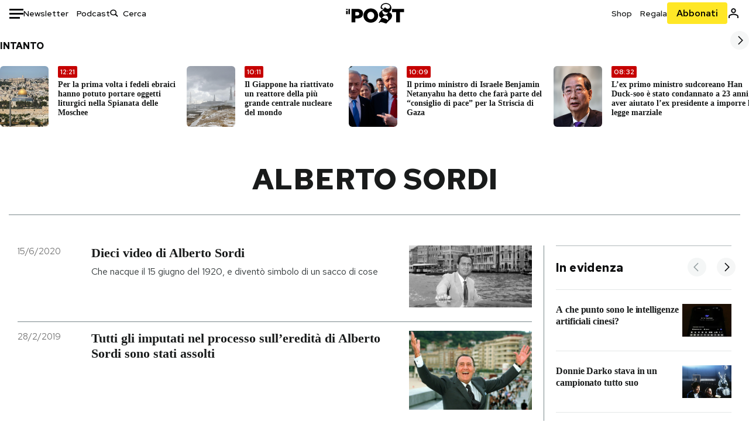

--- FILE ---
content_type: text/html; charset=utf-8
request_url: https://www.ilpost.it/tag/alberto-sordi/
body_size: 39918
content:
<!DOCTYPE html><html lang="it"><head><meta charSet="utf-8"/><meta name="viewport" content="width=device-width"/><link rel="canonical" href="https://www.ilpost.it/tag/alberto-sordi/"/><link rel="next" href="https://www.ilpost.it/tag/alberto-sordi/page/2"/><title>alberto sordi - Il Post</title><meta name="description" content="Gli articoli, le rassegne, i blog, le foto, tutto quello che arriva dal mondo e dalla rete."/><link rel="shortcut icon" href="https://static-prod.cdnilpost.com/wp-content/uploads/favicon/favicon.ico"/><meta charSet="UTF-8"/><meta http-equiv="X-UA-Compatible" content="IE=Edge,chrome=1"/><meta name="viewport" content="width=device-width, initial-scale=1.0"/><meta name="facebook-domain-verification" content="slsnlbcm4qo9c07qj68ovcdlkbgcni"/><meta name="bitly-verification" content="41976f59b172"/><meta property="fb:admins" content="100006642246117"/><meta property="fb:admins" content="100008255266864"/><meta property="fb:admins" content="100001010538238"/><meta name="msapplication-TileImage" content="https://www.ilpost.it/wp-content/uploads/2017/09/cropped-ilpost-site-icon-270x270.png"/><meta name="robots" content="index, follow, max-image-preview:large, max-snippet:-1, max-video-preview:-1"/><meta property="og:locale" content="it_IT"/><meta property="og:type" content="article"/><meta property="og:title" content="alberto sordi - Il Post"/><meta property="og:url" content="https://www.ilpost.it/tag/alberto-sordi"/><meta property="og:site_name" content="Il Post"/><meta property="og:image" content="https://www.ilpost.it/wp-content/uploads/2019/10/ilpost-anteprima-colore.png"/><meta property="og:image:width" content="800"/><meta property="og:image:height" content="420"/><meta property="og:image:type" content="image/png"/><meta name="twitter:card" content="summary_large_image"/><meta name="twitter:site" content="@ilpost"/><meta property="article:published_time" content="2020-06-15T18:14:57+02:00"/><meta property="article:modified_time" content="2020-06-15T18:14:57+02:00"/><link rel="shortcut icon" href="https://static-prod.cdnilpost.com/wp-content/uploads/favicon/favicon.ico"/><link rel="preconnect" href="//connect.facebook.net"/><link rel="apple-touch-icon" href="https://static-prod.cdnilpost.com/wp-content/uploads/favicon/apple-touch-icon.png"/><link rel="apple-touch-icon" sizes="57x57" href="https://static-prod.cdnilpost.com/wp-content/uploads/favicon/apple-touch-icon-57x57.png"/><link rel="apple-touch-icon" sizes="72x72" href="https://static-prod.cdnilpost.com/wp-content/uploads/favicon/apple-touch-icon-72x72.png"/><link rel="apple-touch-icon" sizes="76x76" href="https://static-prod.cdnilpost.com/wp-content/uploads/favicon/apple-touch-icon-76x76.png"/><link rel="apple-touch-icon" sizes="114x114" href="https://static-prod.cdnilpost.com/wp-content/uploads/favicon/apple-touch-icon-114x114.png"/><link rel="apple-touch-icon" sizes="120x120" href="https://static-prod.cdnilpost.com/wp-content/uploads/favicon/apple-touch-icon-120x120.png"/><link rel="apple-touch-icon" sizes="144x144" href="https://static-prod.cdnilpost.com/wp-content/uploads/favicon/apple-touch-icon-144x144.png"/><link rel="apple-touch-icon" sizes="152x152" href="https://static-prod.cdnilpost.com/wp-content/uploads/favicon/apple-touch-icon-152x152.png"/><link rel="apple-touch-icon" sizes="180x180" href="https://static-prod.cdnilpost.com/wp-content/uploads/favicon/apple-touch-icon-180x180.png"/><link rel="profile" href="http://gmpg.org/xfn/11"/><link rel="preconnect" href="https://www.google-analytics.com"/><link rel="preconnect" href="https://www.googletagmanager.com"/><link rel="icon" href="https://www.ilpost.it/wp-content/uploads/2017/09/cropped-ilpost-site-icon-32x32.png?x85328" sizes="32x32"/><link rel="icon" sizes="192x192" href="https://www.ilpost.it/wp-content/uploads/2017/09/cropped-ilpost-site-icon-192x192.png?x85328"/><link rel="apple-touch-icon" href="https://www.ilpost.it/wp-content/uploads/2017/09/cropped-ilpost-site-icon-180x180.png?x85328"/><script type="application/ld+json">{"@context":"https://schema.org","@graph":[{"@type":"Organization","@id":"https://www.ilpost.it/#organization","name":"il Post","url":"https://www.ilpost.it","sameAs":["https://www.facebook.com/ilpost/","https://www.instagram.com/il_post/","https://it.linkedin.com/company/il-post","https://www.youtube.com/ilpostvideo","https://twitter.com/ilpost"],"logo":{"@type":"ImageObject","@id":"https://www.ilpost.it/#logo","inLanguage":"it-IT","url":"https://www.ilpost.it/wp-content/uploads/2019/02/26733403_1811817465517366_4401223562549259052_n-1.png","contentUrl":"https://www.ilpost.it/wp-content/uploads/2019/02/26733403_1811817465517366_4401223562549259052_n-1.png","width":960,"height":960,"caption":"il Post"},"image":{"@id":"https://www.ilpost.it/#logo"}},{"@type":"WebSite","@id":"https://www.ilpost.it/#website","url":"https://www.ilpost.it","name":"Il Post","description":"Gli articoli, le rassegne, i blog, le foto, tutto quello che arriva dal mondo e dalla rete.","publisher":{"@id":"https://www.ilpost.it/#organization"},"potentialAction":[{"@type":"SearchAction","target":{"@type":"EntryPoint","urlTemplate":"https://www.ilpost.it/?s={search_term_string}"},"query-input":"required name=search_term_string"}],"inLanguage":"it-IT"},{"@type":"CollectionPage","@id":"https://www.ilpost.it/tag/alberto-sordi/#webpage","url":"https://www.ilpost.it/tag/alberto-sordi/","name":"alberto sordi - Il Post","isPartOf":{"@id":"https://www.ilpost.it/#website"},"breadcrumb":{"@id":"https://www.ilpost.it/tag/alberto-sordi/#breadcrumb"},"inLanguage":"it-IT","potentialAction":[{"@type":"ReadAction","target":["https://www.ilpost.it/tag/alberto-sordi/"]}]},{"@type":"BreadcrumbList","@id":"https://www.ilpost.it/tag/alberto-sordi/#breadcrumb","itemListElement":[{"@type":"ListItem","position":1,"item":{"@id":"https://www.ilpost.it","name":"Home"}},{"@type":"ListItem","position":2,"item":{"@id":"https://www.ilpost.it/tag/alberto-sordi/","name":"alberto sordi"}}]}]}</script><meta name="next-head-count" content="9"/><link rel="dns-prefetch" href="https://static-prod.cdnilpost.com/"/><link rel="preconnect" href="https://static-prod.cdnilpost.com/"/><link rel="preload" href="https://static-prod.cdnilpost.com/fonts/fonts.css" as="style"/><link rel="stylesheet" href="https://static-prod.cdnilpost.com/fonts/fonts.css"/><link rel="dns-prefetch preconnect" href="https://securepubads.g.doubleclick.net"/><link rel="preload" href="https://securepubads.g.doubleclick.net/tag/js/gpt.js" as="script"/><script id="theme-script" data-nscript="beforeInteractive">
    (function() {
      function applyTheme(theme) {
        document.documentElement.classList.remove('dark', 'light');
        if (theme === 'dark') {
          document.documentElement.classList.add('dark');
        } else if (theme === 'light') {
          document.documentElement.classList.add('light');
        }
      }
      const storedTheme = localStorage.getItem('theme');
      if (storedTheme !== null) {
        applyTheme(storedTheme);
      } else {
        const systemPrefersDark = window.matchMedia('(prefers-color-scheme: dark)').matches;
        const appliableTheme = "system" === "system"
          ? (systemPrefersDark ? 'dark' : 'light')
          : "system";
        applyTheme(appliableTheme);
        localStorage.setItem('theme', appliableTheme);
      }
    })();
  </script><link rel="preload" href="https://static-prod.ilpost.it/apps/taxonomy/_next/static/css/f009aef712e55a6a.css" as="style"/><link rel="stylesheet" href="https://static-prod.ilpost.it/apps/taxonomy/_next/static/css/f009aef712e55a6a.css" data-n-g=""/><link rel="preload" href="https://static-prod.ilpost.it/apps/taxonomy/_next/static/css/0162c21d162cc7ea.css" as="style"/><link rel="stylesheet" href="https://static-prod.ilpost.it/apps/taxonomy/_next/static/css/0162c21d162cc7ea.css" data-n-p=""/><link rel="preload" href="https://static-prod.ilpost.it/apps/taxonomy/_next/static/css/9aaf476b744fc5c7.css" as="style"/><link rel="stylesheet" href="https://static-prod.ilpost.it/apps/taxonomy/_next/static/css/9aaf476b744fc5c7.css" data-n-p=""/><noscript data-n-css=""></noscript><script defer="" nomodule="" src="https://static-prod.ilpost.it/apps/taxonomy/_next/static/chunks/polyfills-c67a75d1b6f99dc8.js"></script><script defer="" type="text/javascript" src="https://static-prod.cdnilpost.com/libs/manager-common-bi.js" data-nscript="beforeInteractive"></script><script src="https://static-prod.ilpost.it/apps/taxonomy/_next/static/chunks/webpack-c491b74d9638f1b1.js" defer=""></script><script src="https://static-prod.ilpost.it/apps/taxonomy/_next/static/chunks/framework-19f3649580393c10.js" defer=""></script><script src="https://static-prod.ilpost.it/apps/taxonomy/_next/static/chunks/main-400099f40ed5d97f.js" defer=""></script><script src="https://static-prod.ilpost.it/apps/taxonomy/_next/static/chunks/pages/_app-5f4789b3a422eaac.js" defer=""></script><script src="https://static-prod.ilpost.it/apps/taxonomy/_next/static/chunks/5a1939e3-ae0fe9ac9e14e0ee.js" defer=""></script><script src="https://static-prod.ilpost.it/apps/taxonomy/_next/static/chunks/a29ae703-ac6f591cde5a0b44.js" defer=""></script><script src="https://static-prod.ilpost.it/apps/taxonomy/_next/static/chunks/440-b24090f62235bbf6.js" defer=""></script><script src="https://static-prod.ilpost.it/apps/taxonomy/_next/static/chunks/319-0d2c10debda78169.js" defer=""></script><script src="https://static-prod.ilpost.it/apps/taxonomy/_next/static/chunks/pages/tag/%5B...slug%5D-5235679be015335f.js" defer=""></script><script src="https://static-prod.ilpost.it/apps/taxonomy/_next/static/3XXbDTwPMS9rS8d-nIMFZ/_buildManifest.js" defer=""></script><script src="https://static-prod.ilpost.it/apps/taxonomy/_next/static/3XXbDTwPMS9rS8d-nIMFZ/_ssgManifest.js" defer=""></script></head><body class="taxonomy content tag tag-alberto-sordi"><div id="__next"><header class="_site-header_1kqmu_1"><div class="_header-container_1kqmu_20"><div class="row _row-container_1kqmu_37"><div class="col _header-left_1kqmu_50"><div class="_menu-button_1kqmu_75 "><svg xmlns="http://www.w3.org/2000/svg" width="24" height="24" viewBox="0 0 24 24"><path fill="#0c0d0e" d="M24 11v3H0v-3h24Zm-6 7v3H0v-3h18Zm6-14v3H0V4h24Z"></path></svg></div><div class="_header-left-links_1kqmu_59"><a href="/newsletter/" class="_header-left-link_fv8mp_1">Newsletter</a><a href="/podcasts/" class="_header-left-link_fv8mp_1">Podcast</a></div><div class="_header-search_1kqmu_67"><div class="_search-box_1kqmu_67"><form name="" action="/cerca/" class="_search-form_1df8o_1"><button type="submit" class="_search-submit_1df8o_34" aria-label="Cerca"><svg xmlns="http://www.w3.org/2000/svg" width="14" height="13" fill="none" viewBox="0 0 14 13"><path d="m12.9529 11.5688-.3585.32-3.78515-3.37774c-.8367.65778-1.91247 1.06666-3.12768 1.06666C3.09176 9.57772 1 7.71106 1 5.39995c0-2.31112 2.09176-4.17778 4.68157-4.17778 2.5898 0 4.68153 1.86666 4.68153 4.17778 0 1.06666-.45816 2.04444-1.19526 2.79111l3.78506 3.37774Z"></path><path fill="#0c0d0e" d="m12.5944 11.8888-.5178.5802.5178.462.5177-.462-.5177-.5802ZM8.80925 8.51106l.51775-.58018-.48612-.43381-.51221.40268.48058.61131Zm.35859-.32-.55338-.54629-.57451.58197.61015.54449.51774-.58017Zm3.26736 2.79764-.3586.32 1.0355 1.1603.3586-.32-1.0355-1.1603Zm.6769.32L9.327 7.93088 8.29151 9.09123 12.0766 12.469l1.0355-1.1603ZM8.32867 7.89975c-.70356.5531-1.61107.90037-2.6471.90037v1.55518c1.3944 0 2.63842-.47048 3.60827-1.23293l-.96117-1.22262Zm-2.6471.90037c-2.24596 0-3.90397-1.5994-3.90397-3.40017H.2224c0 2.82144 2.52552 4.95535 5.45917 4.95535V8.80012ZM1.7776 5.39995c0-1.80078 1.65801-3.40018 3.90397-3.40018V.444568C2.74792.444568.2224 2.5785.2224 5.39995h1.5552Zm3.90397-3.40018c2.24596 0 3.90397 1.5994 3.90397 3.40018h1.55516c0-2.82145-2.52548-4.955382-5.45913-4.955382V1.99977Zm3.90397 3.40018c0 .8361-.35823 1.62401-.97108 2.24482l1.10676 1.09258c.86138-.87253 1.41948-2.04018 1.41948-3.3374H9.58554ZM8.6501 8.77123l3.7851 3.37777 1.0355-1.1603-3.78511-3.37782L8.6501 8.77123Z"></path></svg></button><input type="text" name="qs" placeholder="Cerca" class="_search-input_1df8o_9" value=""/></form></div></div></div><div class="col _header-center_1kqmu_84"><a href="/" class="_logo_1kqmu_93" aria-label="Il Post"><svg xmlns="http://www.w3.org/2000/svg" width="103" height="35" fill="none" viewBox="0 0 214 76"><path fill="#2a2522" d="M97.4012 59.6176c-1.5931.7261-3.3543 1.0896-5.2845 1.0896-1.9294 0-3.691-.3742-5.2832-1.1253-1.593-.7498-2.9561-1.7532-4.0892-3.0129-1.1348-1.2575-2.0148-2.7084-2.6429-4.3561-.6268-1.6439-.9396-3.3863-.9396-5.2253v-.1459c0-1.839.2999-3.5819.9036-5.2265.6023-1.6447 1.4712-3.0853 2.6047-4.3196 1.1352-1.2347 2.4867-2.2144 4.0548-2.941 1.5677-.7256 3.3174-1.0887 5.2481-1.0887 1.9294 0 3.691.3756 5.284 1.1262 1.5922.7511 2.967 1.7541 4.125 3.0116 1.157 1.2588 2.051 2.7123 2.678 4.3566.627 1.6451.942 3.388.942 5.2273v.1447c0 1.8398-.315 3.5814-.942 5.2253-.627 1.6464-1.496 3.0865-2.605 4.3203-1.111 1.2343-2.4612 2.2145-4.0538 2.9397Zm-16.219 11.7243c3.3199 1.3794 6.9285 2.0698 10.8272 2.0698 3.897 0 7.5056-.6904 10.8256-2.0698 3.321-1.3789 6.209-3.2665 8.662-5.6614 2.454-2.3958 4.367-5.2024 5.739-8.4212 1.371-3.2183 2.058-6.6429 2.058-10.2717v-.1459c0-3.6292-.687-7.0413-2.058-10.2364-1.372-3.1942-3.26-5.9759-5.666-8.3475-2.408-2.3708-5.27-4.2476-8.59-5.6262-3.3199-1.3798-6.9286-2.0689-10.8268-2.0689-3.897 0-7.5061.6891-10.826 2.0689-3.3212 1.3786-6.2078 3.2662-8.6628 5.6615-2.4536 2.3962-4.3667 5.2028-5.7379 8.4224-1.3717 3.2179-2.0569 6.6417-2.0569 10.2721v.1447c0 3.6297.6852 7.0418 2.0569 10.2356 1.3712 3.1937 3.2589 5.978 5.6663 8.3492 2.4052 2.3716 5.269 4.2459 8.5894 5.6248ZM47.2315 45.0853c-1.4262 1.1732-3.3937 1.7596-5.9035 1.7596h-6.6635v-13.284h6.5903c2.5589 0 4.5505.563 5.9767 1.6871 1.4229 1.124 2.1354 2.7649 2.1354 4.9189v.144c0 2.0112-.7125 3.603-2.1354 4.7744Zm-4.8901-23.0942H20.6136v49.9922h14.0509V57.6995h6.9528c3.1375 0 6.0473-.3801 8.7281-1.1423 2.6791-.76 4.9844-1.9035 6.9161-3.4275 1.9309-1.5236 3.4398-3.4043 4.5273-5.6421 1.0857-2.2375 1.6299-4.8329 1.6299-7.7842v-.1437c0-2.7607-.496-5.2362-1.4866-7.427-.9893-2.1896-2.4018-4.036-4.2366-5.535-1.8348-1.5002-4.0563-2.642-6.663-3.4279-2.6067-.7864-5.5041-1.1787-8.6911-1.1787ZM186.161 34.1319h-15.212V21.9911h44.471v12.1408h-15.209v37.8514h-14.05V34.1319ZM6.31675 26.2761H.587891v-4.285H6.31675v4.285Zm0 15.7119H.587891V29.1328H6.31675V41.988Zm2.86443 0H14.91V21.9911H9.18118V41.988Z"></path><path fill="#14b6d1" d="M148.429.565918c5.481 0 10.745 1.928282 14.534 5.353812 3.524 3.1847 5.782 7.65907 5.782 13.09737 0 6.7917-2.933 9.8388-5.426 12.4056-1.14 1.1735-2.201 2.2228-2.719 3.5733 2.816.7018 5.351 2.3119 7.214 4.4867 1.986 2.3192 3.207 5.2772 3.207 8.4561 0 7.7388-3.682 11.1072-8.971 15.8219-3.6 3.209-7.949 7.08-12.275 13.6173-.138.2083-.273.4156-.407.6219-.198-.1544-.392-.2981-.58-.4301-4.251-2.9837-14.867-6.3957-19.859-6.3957-2.371 0-3.612.9484-4.752 2.9197l-.162.2885-3.121-.931c4.081-5.2237 7.861-10.8997 10.769-16.917-2.714-1.4074-5.079-3.1242-6.725-5.3464-1.536-2.0742-2.458-4.5867-2.458-7.7075 0-6.7911 4.354-11.0115 9.371-14.9337l.369-.2865.883-.6793 1.425-1.0868c3.854-2.9448 7.659-5.9653 9.458-10.2652.159-.3802.301-.7653.426-1.1542.247.3306.503.6539.765.9694 2.568 3.0939 5.946 5.7251 9.969 5.7251 2.272 0 4.525-.6243 6.117-1.9913 1.322-1.1354 2.164-2.7906 2.164-5.0017 0-3.261-1.679-5.68339-4.014-7.39643-3.211-2.35624-7.657-3.40072-10.984-3.40072-3.874 0-7.717 1.11069-10.643 3.0501-2.649 1.75569-4.551 4.19485-4.946 7.12065-.231 1.7185.419 3.0888 1.302 4.0578.89.976 2.238 1.2772 3.727 1.2772.412 0 .813-.0231 1.197-.0769-.149.4291-.354.8464-.622 1.2289-1.059 1.5152-2.938 2.242-4.154 2.242-1.911 0-3.209-.731-4.08-1.7318-1.189-1.366-1.565-3.2848-1.533-4.6485.111-4.7497 2.281-8.68312 5.754-11.45955 3.562-2.84756 8.511-4.473032 13.998-4.473032ZM146.886 46.4527c-2.697 0-5.364 1.1485-7.666 2.9063-2.27 1.7331-4.189 4.0637-5.436 6.5263 7.844.2861 15.211 3.5041 21.913 7.775.794-1.3684 1.002-3.0693 1.002-4.6016 0-3.4358-.906-6.8495-2.82-9.2704-1.603-2.027-3.922-3.3356-6.993-3.3356Zm-10.518-18.6415c-.323.2605-.553.6022-.719.9815-.35.7988-.433 1.7584-.433 2.6181 0 3.0199 1.151 6.2814 3.136 8.6771 1.716 2.0704 4.065 3.4969 6.851 3.4969 2.464 0 4.896-1.1718 6.976-2.8735 1.861-1.522 3.445-3.475 4.52-5.45-1.377.5-2.958.7224-4.44.7224-5.943 0-11.899-3.7955-15.891-8.1725Z"></path></svg></a></div><div class="col _header-right_1kqmu_108"><div class="col-xs-5 _header-right-links_1kqmu_116"><a href="https://abbonati.ilpost.it/negozio/" class="_header-right-link_1b8c4_1" id="link_shop_header">Shop</a><a href="https://abbonati.ilpost.it/regala-il-post/" class="_header-right-link_1b8c4_1" id="link_regalo_header">Regala</a></div><div class="col-xs-3 _subscribe-button-container_1kqmu_131"><a href="https://abbonati.ilpost.it" id="button_abbonamento_header" data-ga="click" data-ga-event="button_abbonamento" class="_subscribe-button_19e5e_1" aria-label="Abbonati al Post">Abbonati</a></div><div class="col-xs-1 _user-status_1kqmu_139"><a href="" rel="nofollow" id="icon_login_header" aria-label="Accedi"><svg xmlns="http://www.w3.org/2000/svg" width="21" height="21" viewBox="0 0 24 24"><path fill="#0c0d0e" d="M21.6 17.9997v3.6h-2.28v-3.6c0-.72-3.72-2.52-7.32-2.52-3.59998 0-7.31998 1.8-7.31998 2.52v3.6h-2.28v-3.6c0-3.24 6.36001-4.8 9.59998-4.8 3.24 0 9.6 1.56 9.6 4.8Z"></path><path fill="#0c0d0e" d="M12 4.6799c1.44 0 2.52 1.08 2.52 2.52s-1.08 2.52-2.52 2.52-2.51999-1.08-2.51999-2.52S10.56 4.6799 12 4.6799Zm0-2.28c-2.63999 0-4.79999 2.16-4.79999 4.8 0 2.64 2.16 4.8 4.79999 4.8 2.64 0 4.8-2.16 4.8-4.8 0-2.64-2.16-4.8-4.8-4.8Z"></path></svg></a></div></div></div><nav class="_main-menu_1s4c7_1 "><ul><li class="_sidebar-search_1s4c7_37"><form name="" action="https://ilpost.it/cerca/" class="_search-form_1e0mi_1"><input type="text" name="qs" placeholder="Cerca" class="_search-input_1e0mi_6 _old-version_1e0mi_20" value=""/><button type="submit" class="_search-submit_1e0mi_30" aria-label="Cerca"><svg xmlns="http://www.w3.org/2000/svg" width="20" height="18" fill="none" viewBox="0 0 14 13"><path d="m12.9529 11.5688-.3585.32-3.78515-3.37774c-.8367.65778-1.91247 1.06666-3.12768 1.06666C3.09176 9.57772 1 7.71106 1 5.39995c0-2.31112 2.09176-4.17778 4.68157-4.17778 2.5898 0 4.68153 1.86666 4.68153 4.17778 0 1.06666-.45816 2.04444-1.19526 2.79111l3.78506 3.37774Z"></path><path fill="#0c0d0e" d="m12.5944 11.8888-.5178.5802.5178.462.5177-.462-.5177-.5802ZM8.80925 8.51106l.51775-.58018-.48612-.43381-.51221.40268.48058.61131Zm.35859-.32-.55338-.54629-.57451.58197.61015.54449.51774-.58017Zm3.26736 2.79764-.3586.32 1.0355 1.1603.3586-.32-1.0355-1.1603Zm.6769.32L9.327 7.93088 8.29151 9.09123 12.0766 12.469l1.0355-1.1603ZM8.32867 7.89975c-.70356.5531-1.61107.90037-2.6471.90037v1.55518c1.3944 0 2.63842-.47048 3.60827-1.23293l-.96117-1.22262Zm-2.6471.90037c-2.24596 0-3.90397-1.5994-3.90397-3.40017H.2224c0 2.82144 2.52552 4.95535 5.45917 4.95535V8.80012ZM1.7776 5.39995c0-1.80078 1.65801-3.40018 3.90397-3.40018V.444568C2.74792.444568.2224 2.5785.2224 5.39995h1.5552Zm3.90397-3.40018c2.24596 0 3.90397 1.5994 3.90397 3.40018h1.55516c0-2.82145-2.52548-4.955382-5.45913-4.955382V1.99977Zm3.90397 3.40018c0 .8361-.35823 1.62401-.97108 2.24482l1.10676 1.09258c.86138-.87253 1.41948-2.04018 1.41948-3.3374H9.58554ZM8.6501 8.77123l3.7851 3.37777 1.0355-1.1603-3.78511-3.37782L8.6501 8.77123Z"></path></svg></button></form></li><li class="_menu-section-header_1s4c7_41"><a href="https://www.ilpost.it"><svg xmlns="http://www.w3.org/2000/svg" width="21" height="21" fill="none" viewBox="0 0 24 24"><path fill="#0c0d0e" d="M12 1C5.95 1 1 5.95 1 12s4.95 11 11 11 11-4.95 11-11S18.05 1 12 1Zm-1.1 19.69C6.61 20.14 3.2 16.4 3.2 12c0-.66.11-1.32.22-1.98L8.7 15.3v1.1c0 1.21.99 2.2 2.2 2.2v2.09Zm7.59-2.75c-.33-.88-1.1-1.54-2.09-1.54h-1.1v-3.3c0-.66-.44-1.1-1.1-1.1H7.6V9.8h2.2c.66 0 1.1-.44 1.1-1.1V6.5h2.2c1.21 0 2.2-.99 2.2-2.2v-.44c3.19 1.32 5.5 4.51 5.5 8.14 0 2.31-.88 4.4-2.31 5.94Z"></path></svg>Home</a><ul class="_home-menu_d9ck1_1"><li class="_second-level-menu_d9ck1_10"><a href="https://www.ilpost.it/italia/" class="_menu-item_1gx6z_1 ">Italia</a></li><li class="_second-level-menu_d9ck1_10"><a href="https://www.ilpost.it/mondo/" class="_menu-item_1gx6z_1 ">Mondo</a></li><li class="_second-level-menu_d9ck1_10"><a href="https://www.ilpost.it/politica/" class="_menu-item_1gx6z_1 ">Politica</a></li><li class="_second-level-menu_d9ck1_10"><a href="https://www.ilpost.it/tecnologia/" class="_menu-item_1gx6z_1 ">Tecnologia</a></li><li class="_second-level-menu_d9ck1_10"><a href="https://www.ilpost.it/internet/" class="_menu-item_1gx6z_1 ">Internet</a></li><li class="_second-level-menu_d9ck1_10"><a href="https://www.ilpost.it/scienza/" class="_menu-item_1gx6z_1 ">Scienza</a></li><li class="_second-level-menu_d9ck1_10"><a href="https://www.ilpost.it/cultura/" class="_menu-item_1gx6z_1 ">Cultura</a></li><li class="_second-level-menu_d9ck1_10"><a href="https://www.ilpost.it/economia/" class="_menu-item_1gx6z_1 ">Economia</a></li><li class="_second-level-menu_d9ck1_10"><a href="https://www.ilpost.it/sport/" class="_menu-item_1gx6z_1 ">Sport</a></li><li class="_second-level-menu_d9ck1_10"><a href="https://www.ilpost.it/moda/" class="_menu-item_1gx6z_1 ">Moda</a></li><li class="_second-level-menu_d9ck1_10"><a href="https://www.ilpost.it/libri/" class="_menu-item_1gx6z_1 ">Libri</a></li><li class="_second-level-menu_d9ck1_10"><a href="https://www.ilpost.it/consumismi/" class="_menu-item_1gx6z_1 ">Consumismi</a></li><li class="_second-level-menu_d9ck1_10"><a href="https://www.ilpost.it/storie-idee/" class="_menu-item_1gx6z_1 ">Storie/Idee</a></li><li class="_second-level-menu_d9ck1_10"><a href="https://www.ilpost.it/ok-boomer/" class="_menu-item_1gx6z_1 ">Ok Boomer!</a></li><li class="_second-level-menu_d9ck1_10"><a href="https://www.ilpost.it/media/" class="_menu-item_1gx6z_1 ">Media</a></li><li class="_second-level-menu_d9ck1_10"><a href="https://www.ilpost.it/europa/" class="_menu-item_1gx6z_1 ">Europa</a></li><li class="_second-level-menu_d9ck1_10"><a href="https://www.ilpost.it/altrecose/" class="_menu-item_1gx6z_1 ">Altrecose</a></li></ul><ul id="menu-navi-main" class="menu"></ul></li><li class="_menu-section-header_1s4c7_41"><a href="https://www.ilpost.it/podcasts/"><svg xmlns="http://www.w3.org/2000/svg" width="21" height="21" viewBox="0 0 24 24"><path fill="#0c0d0e" d="M12.5 14.8947c2.0643 0 3.6429-1.5052 3.6429-3.4736V4.47368C16.1429 2.50526 14.5643 1 12.5 1c-2.0643 0-3.64286 1.50526-3.64286 3.47368v6.94742c0 1.9684 1.57856 3.4736 3.64286 3.4736Zm0 2.4316c-3.4 0-6.43571-2.4316-6.43571-5.9052H4c0 3.9368 3.27857 7.1789 7.2857 7.7578V23h2.4286v-3.8211C17.7214 18.6 21 15.3579 21 11.4211h-2.0643c0 3.4736-3.0357 5.9052-6.4357 5.9052Z"></path></svg>Podcast</a></li><li class="_menu-section-header_1s4c7_41"><a href="https://www.ilpost.it/newsletter"><svg xmlns="http://www.w3.org/2000/svg" width="21" height="21" viewBox="0 0 24 24"><path fill="#0c0d0e" d="M20 3.5c1.6569 0 3 1.34315 3 3v11c0 1.6569-1.3431 3-3 3H4c-1.65685 0-3-1.3431-3-3v-11c0-1.65685 1.34315-3 3-3h16Zm0 2H4c-.3423 0-.64444.17199-.8247.43427l8.827 5.39473 8.8496-5.35305C20.6758 5.69036 20.3601 5.5 20 5.5Zm1 2.7239-8.4824 5.1317c-.3196.1934-.7204.1925-1.0391-.0024L3 8.17114V17.5c0 .5523.44772 1 1 1h16c.5523 0 1-.4477 1-1V8.2239Z"></path></svg>Newsletter</a></li><li class="_menu-section-header_1s4c7_41"><a href="https://www.ilpost.it/preferiti/"><svg xmlns="http://www.w3.org/2000/svg" width="21" height="21" viewBox="0 0 24 24"><path fill="#0c0d0e" d="M20 2.9918C20 1.8975 19.096 1 17.9932 1H6.00685C4.90117 1 4 1.88821 4 2.9918v18.9006l.00525.108c.07281.7453.89033 1.2597 1.61797.7872L12 18.647l6.3768 4.1406c.7289.4734 1.6232-.0757 1.6232-.8952V2.9918Zm-2.0057.00858c.0021.00093.0057.00252.0057-.00858V20.159l-5.4554-3.5431L12 16.2622l-.5446.3537L6 20.158V2.99603C6.00012 2.9996 6.00107 3 6.00685 3H17.9932c.0002 0 .0006.00017.0011.00038ZM6 2.99603V2.9918c0 .00063 0 .00121-.00001.00175-.00001.00096-.00001.00178.00001.00248Z"></path></svg>I miei preferiti</a></li><li class="_menu-section-header_1s4c7_41"><a href="https://www.ilpost.it/negozio/"><svg xmlns="http://www.w3.org/2000/svg" width="21" height="21" viewBox="0 0 24 24"><path fill="#0c0d0e" fill-rule="evenodd" d="M16.9671 5.78939C17.0064 3.1706 14.7725 1.03656 12.0136 1c-2.78535.03656-5.01918 2.1706-4.97976 4.80435l-.00003 1.19556H2.5V18.7568c0 1.7911 1.45199 3.2431 3.2431 3.2431h12.5138c1.7911 0 3.2431-1.452 3.2431-3.2431V6.99991h-4.5329V5.78939Zm-2 3.21052v1.63159c0 .5523.4477 1 1 1 .5522 0 1-.4477 1-1V8.99991H19.5v9.75689c0 .6866-.5566 1.2431-1.2431 1.2431H5.7431l-.1271-.0064c-.62684-.0637-1.116-.5931-1.116-1.2367V8.99991h2.53377l-.00004 1.63159c0 .5523.44772 1 1 1 .55229 0 1-.4477 1-1V8.99991h5.93337Zm0-2 .0001-1.22549c.0223-1.49355-1.2952-2.75227-2.9536-2.7746-1.6848.02233-3.00234 1.28105-2.97987 2.78957v1.21052h5.93337Z" clip-rule="evenodd"></path></svg>Shop</a></li><li class="_menu-section-header_1s4c7_41"><a href="https://www.ilpost.it/calendario/"><svg width="20px" height="19px" viewBox="0 0 20 19" version="1.1" xmlns="http://www.w3.org/2000/svg"><g id="Page-1" stroke="none" stroke-width="1" fill="none" fill-rule="evenodd"><g id="Artboard" transform="translate(-72, -789)" fill="#0c0d0e" fill-rule="nonzero"><g id="ICN-Calendar-Outline" transform="translate(73, 790)"><path d="M12.375,-1 C12.9272847,-1 13.375,-0.55228475 13.375,0 L13.375,1 L15.75,1 C17.5086787,1 19,2.24275204 19,3.875 L19,15.125 C19,16.7572691 17.5086885,18 15.75,18 L2.25,18 C0.491283167,18 -1,16.7572774 -1,15.125 L-1,3.875 C-1,2.24274373 0.491293054,1 2.25,1 L4.625,1 L4.625,0 C4.625,-0.55228475 5.07271525,-1 5.625,-1 C6.17728475,-1 6.625,-0.55228475 6.625,0 L6.625,1 L11.375,1 L11.375,0 C11.375,-0.55228475 11.8227153,-1 12.375,-1 Z M17,9 L1,9 L1,15.125 C1,15.5638275 1.52341266,16 2.25,16 L15.75,16 C16.4765633,16 17,15.5638128 17,15.125 L17,9 Z M11.375,3 L6.625,3 L6.625,4 C6.625,4.55228475 6.17728475,5 5.625,5 C5.07271525,5 4.625,4.55228475 4.625,4 L4.625,3 L2.25,3 C1.52342608,3 1,3.43618824 1,3.875 L1,7 L17,7 L17,3.875 C17,3.43620295 16.4765498,3 15.75,3 L13.375,3 L13.375,4 C13.375,4.55228475 12.9272847,5 12.375,5 C11.8227153,5 11.375,4.55228475 11.375,4 L11.375,3 Z"></path></g></g></g></svg>Calendario</a></li><li class="_menu-section-header_1s4c7_41"><a href=""><svg xmlns="http://www.w3.org/2000/svg" width="21" height="21" viewBox="0 0 24 24"><path fill="#0c0d0e" d="M21.6 17.9997v3.6h-2.28v-3.6c0-.72-3.72-2.52-7.32-2.52-3.59998 0-7.31998 1.8-7.31998 2.52v3.6h-2.28v-3.6c0-3.24 6.36001-4.8 9.59998-4.8 3.24 0 9.6 1.56 9.6 4.8Z"></path><path fill="#0c0d0e" d="M12 4.6799c1.44 0 2.52 1.08 2.52 2.52s-1.08 2.52-2.52 2.52-2.51999-1.08-2.51999-2.52S10.56 4.6799 12 4.6799Zm0-2.28c-2.63999 0-4.79999 2.16-4.79999 4.8 0 2.64 2.16 4.8 4.79999 4.8 2.64 0 4.8-2.16 4.8-4.8 0-2.64-2.16-4.8-4.8-4.8Z"></path></svg>Area Personale</a><ul><li><a href="">Entra</a></li></ul></li></ul></nav></div></header><script type="text/javascript">window._ilpost_datalayer =  {"pageType":"archivio","pageTitle":"alberto-sordi - Il Post","pageCategory":[],"tags":["alberto-sordi"],"adult":"0","brand":"ilpost","channel":"","bs-channel":"","isApp":"0"};</script><script type="text/javascript">var __CONTEXT__ =  {"pageType":"archivio","pageTitle":"alberto-sordi - Il Post","pageCategory":[],"tags":["alberto-sordi"],"adult":"0","brand":"ilpost","channel":"","bs-channel":"","isApp":"0"};</script><div data-id="interstitial@desktop@ros" data-format="interstitial" data-device="desktop" data-section="ros" data-ilpostadv-hb="true" data-is-app="false" class="adv-hb_ilpost-adv-hb__eFyXJ undefined "><script type="text/ad-init" data-ad--id="interstitial@desktop@ros" data-ad="true" data-ad--source="ilpost.it" data-ad--format="interstitial" data-ad--device="desktop" data-ad--section="ros" data-ad--size-fluid="true" data-ad--render--async-html="true" data--context="true" data--channel="Annunci,Blog,Cibo,Cucina,Diretta,Eventi,Fan,Formazione,Gossip,Info,Lotto e Superenalotto,Oroscopo,Partner,Persone,Speciale,Test,Viaggi,Video" data--visibility="anonymous"></script></div><div data-id="interstitial@mobile@ros" data-format="interstitial" data-device="mobile" data-section="ros" data-ilpostadv-hb="true" data-is-app="false" class="adv-hb_ilpost-adv-hb__eFyXJ undefined "><script type="text/ad-init" data-ad--id="interstitial@mobile@ros" data-ad="true" data-ad--source="ilpost.it" data-ad--format="interstitial" data-ad--device="mobile" data-ad--section="ros" data-ad--size-fluid="true" data-ad--render--async-html="true" data--context="false" data--channel="Annunci,Blog,Cibo,Cucina,Diretta,Eventi,Fan,Formazione,Gossip,Info,Lotto e Superenalotto,Oroscopo,Partner,Persone,Speciale,Test,Viaggi,Video" data--visibility="anonymous"></script></div><div data-id="skin@mobile@ros" data-format="skin" data-device="mobile" data-section="ros" data-ilpostadv-hb="true" data-is-app="false" class="adv-hb_ilpost-adv-hb__eFyXJ adv-hb_ilpost-adv-hb-skin__20Xn_ "><script type="text/ad-init" data-ad--id="skin@mobile@ros" data-ad="true" data-ad--source="ilpost.it" data-ad--format="skin" data-ad--device="mobile" data-ad--section="ros" data-ad--size-fluid="true" data-ad--render--async-html="true" data--context="false" data--channel="Annunci,Blog,Cibo,Cucina,Diretta,Eventi,Fan,Formazione,Gossip,Info,Lotto e Superenalotto,Oroscopo,Partner,Persone,Speciale,Test,Viaggi,Video" data--visibility="anonymous"></script></div><div data-id="skin@desktop@ros" data-format="skin" data-device="desktop" data-section="ros" data-ilpostadv-hb="true" data-is-app="false" class="adv-hb_ilpost-adv-hb__eFyXJ adv-hb_ilpost-adv-hb-skin__20Xn_ "><script type="text/ad-init" data-ad--id="skin@desktop@ros" data-ad="true" data-ad--source="ilpost.it" data-ad--format="skin" data-ad--device="desktop" data-ad--section="ros" data-ad--size-fluid="true" data-ad--render--async-html="true" data--context="false" data--channel="Annunci,Blog,Cibo,Cucina,Diretta,Eventi,Fan,Formazione,Gossip,Info,Lotto e Superenalotto,Oroscopo,Partner,Persone,Speciale,Test,Viaggi,Video" data--visibility="anonymous"></script></div><div id="mapp_header_box" class="adv-mapp_mapp__sXmhC widget widget_mapp_widget"></div><div id="ilpost_gam_header_box" class="adv_gam adv-gam_adv_ilpost__kDvYt"></div><div class="_generic-slider-container_zvser_1 _bits-container_zvser_54 content-size-s" id="generic-slider-bits"><div class="_generic-slider-title_zvser_15 _bits_zvser_32"><a href="/bits/"><h3 class="_slider-title_zvser_115" aria-label="Intanto" style="font-size:16px;font-weight:700">Intanto</h3></a></div><div class="_loading-container_shx50_1"><svg xmlns="http://www.w3.org/2000/svg" width="24" height="24" viewBox="0 0 512 512"><path d="M275.682 147.999c0 10.864-8.837 19.661-19.682 19.661-10.875 0-19.681-8.796-19.681-19.661V51.364c0-10.885 8.806-19.661 19.681-19.661 10.844 0 19.682 8.776 19.682 19.661v96.635zm0 312.616c0 10.865-8.837 19.682-19.682 19.682-10.875 0-19.681-8.817-19.681-19.682v-96.604c0-10.885 8.806-19.681 19.681-19.681 10.844 0 19.682 8.796 19.682 19.682v96.604zM147.978 236.339c10.885 0 19.681 8.755 19.681 19.641 0 10.885-8.796 19.702-19.681 19.702H51.354c-10.864 0-19.661-8.817-19.661-19.702 0-10.885 8.796-19.641 19.661-19.641h96.624zm312.637 0c10.865 0 19.682 8.755 19.682 19.641 0 10.885-8.817 19.702-19.682 19.702h-96.584c-10.885 0-19.722-8.817-19.722-19.702 0-10.885 8.837-19.641 19.722-19.641h96.584zm-267.069-70.636c7.69 7.66 7.68 20.142 0 27.822-7.701 7.701-20.162 7.701-27.853.02l-68.311-68.322c-7.68-7.701-7.68-20.142 0-27.863 7.68-7.68 20.121-7.68 27.822 0l68.342 68.342zm221.051 221.072c7.7 7.68 7.7 20.163.021 27.863-7.7 7.659-20.142 7.659-27.843-.062l-68.311-68.26c-7.68-7.7-7.68-20.204 0-27.863 7.68-7.7 20.163-7.7 27.842 0l68.291 68.322zm-248.903-68.311c7.69-7.7 20.153-7.7 27.853 0 7.68 7.659 7.69 20.163 0 27.863l-68.342 68.322c-7.67 7.659-20.142 7.659-27.822-.062-7.68-7.68-7.68-20.122 0-27.801l68.311-68.322zM386.775 97.362c7.7-7.68 20.142-7.68 27.822 0 7.7 7.68 7.7 20.183.021 27.863l-68.322 68.311c-7.68 7.68-20.163 7.68-27.843-.02-7.68-7.68-7.68-20.162 0-27.822l68.322-68.332z"></path></svg></div></div><main class="container" id="main-content"><div class="_taxonomy-title_uxhuc_1 _centered_uxhuc_21 undefined"><h1 class="">alberto sordi</h1></div><div class="row index_row-wrap__aFB00 index_row-two-cols__Uv03O"><div class="col col-xl-9 index_home-left__ikJqd"><article class="_taxonomy-item_u1zxv_1 _opener_u1zxv_17"><a href="https://www.ilpost.it/2020/06/15/dieci-video-di-alberto-sordi/"><time class="_taxonomy-item__time_u1zxv_41 col-lg-1 col-sm-12">15/06/2020</time><div class="_taxonomy-item__content_u1zxv_57 col-lg-7 col-8"><h2 class="_article-title_vvjfb_7" style="font-size:22px;font-weight:700">Dieci video di Alberto Sordi</h2><p class="_article-paragraph_va32j_1 undefined" style="font-size:16px;line-height:18px;font-weight:400;color:var(--Greyscale-Text-Summary)">Che nacque il 15 giugno del 1920, e diventò simbolo di un sacco di cose</p></div><figure class="_taxonomy-item__image_u1zxv_73 col-lg-3 col-3"><img src="https://static-prod.cdnilpost.com/wp-content/uploads/2020/06/BANZAILIQSOLD1_20200615175825410.jpg" alt="Dieci video di Alberto Sordi" loading="lazy" decoding="async"/></figure></a></article><article class="_taxonomy-item_u1zxv_1 _opener_u1zxv_17"><a href="https://www.ilpost.it/2019/02/28/alberto-sordi-eredita-processo-assolti/"><time class="_taxonomy-item__time_u1zxv_41 col-lg-1 col-sm-12">28/02/2019</time><div class="_taxonomy-item__content_u1zxv_57 col-lg-7 col-8"><h2 class="_article-title_vvjfb_7" style="font-size:22px;font-weight:700">Tutti gli imputati nel processo sull’eredità di Alberto Sordi sono stati assolti</h2><p class="_article-paragraph_va32j_1 undefined" style="font-size:16px;line-height:18px;font-weight:400;color:var(--Greyscale-Text-Summary)"></p></div><figure class="_taxonomy-item__image_u1zxv_73 col-lg-3 col-3"><img src="https://www.ilpost.it/wp-content/uploads/2019/02/alberto-sordi.jpg" alt="Tutti gli imputati nel processo sull’eredità di Alberto Sordi sono stati assolti" loading="lazy" decoding="async"/></figure></a></article><article class="_taxonomy-item_u1zxv_1 _opener_u1zxv_17"><a href="https://www.ilpost.it/pierotrellini/2018/02/24/lultimo-rifugio-alberto-sordi/"><time class="_taxonomy-item__time_u1zxv_41 col-lg-1 col-sm-12">24/02/2018</time><div class="_taxonomy-item__content_u1zxv_57 col-lg-7 col-8"><h2 class="_article-title_vvjfb_7" style="font-size:22px;font-weight:700">L’ultimo rifugio di Alberto Sordi</h2><p class="_article-paragraph_va32j_1 undefined" style="font-size:16px;line-height:18px;font-weight:400;color:var(--Greyscale-Text-Summary)">Fa ancora uno strano effetto ritrovarsi lì davanti. Una volta quando si superava piazzale Numa Pompilio, prima o poi si veniva sfiorati da un pensiero (s)fuggente [Continua]</p></div><figure class="_taxonomy-item__image_u1zxv_73 col-lg-3 col-3"><img src="https://www.ilpost.it/wp-content/uploads/2016/05/cannes-vintage211.jpg" alt="L’ultimo rifugio di Alberto Sordi" loading="lazy" decoding="async"/></figure></a></article><article class="_taxonomy-item_u1zxv_1 _opener_u1zxv_17"><a href="https://www.ilpost.it/2016/05/03/gianni-cuperlo-consulente-referendum/"><time class="_taxonomy-item__time_u1zxv_41 col-lg-1 col-sm-12">03/05/2016</time><div class="_taxonomy-item__content_u1zxv_57 col-lg-7 col-8"><h2 class="_article-title_vvjfb_7" style="font-size:22px;font-weight:700">Gianni Cuperlo on the consulent assunt by the PD for the referendum costituzionale</h2><p class="_article-paragraph_va32j_1 undefined" style="font-size:16px;line-height:18px;font-weight:400;color:var(--Greyscale-Text-Summary)">Il consulente è americano e si chiama Jim Messina: Cuperlo ha detto che gli ricorda Alberto Sordi</p></div><figure class="_taxonomy-item__image_u1zxv_73 col-lg-3 col-3"><img src="https://www.ilpost.it/wp-content/uploads/2016/05/Cuperlo-referendum-costituzionale.jpg" alt="Gianni Cuperlo on the consulent assunt by the PD for the referendum costituzionale" loading="lazy" decoding="async"/></figure></a></article><article class="_taxonomy-item_u1zxv_1 _opener_u1zxv_17"><a href="https://www.ilpost.it/2011/11/03/gli-80-anni-di-monica-vitti/"><time class="_taxonomy-item__time_u1zxv_41 col-lg-1 col-sm-12">03/11/2011</time><div class="_taxonomy-item__content_u1zxv_57 col-lg-7 col-8"><h2 class="_article-title_vvjfb_7" style="font-size:22px;font-weight:700">Gli 80 anni di Monica Vitti</h2><p class="_article-paragraph_va32j_1 undefined" style="font-size:16px;line-height:18px;font-weight:400;color:var(--Greyscale-Text-Summary)">Il racconto e le foto - bellissime - di una gran carriera</p></div><figure class="_taxonomy-item__image_u1zxv_73 col-lg-3 col-3"><img src="https://www.ilpost.it/wp-content/uploads/2011/11/monicavitti.jpg" alt="Gli 80 anni di Monica Vitti" loading="lazy" decoding="async"/></figure></a></article><div data-id="box-1@mobile@undefined" data-format="box-1" data-device="mobile" data-ilpostadv-hb="true" data-is-app="false" class="adv-hb_ilpost-adv-hb__eFyXJ undefined "><script type="text/ad-init" data-ad--id="box-1@mobile@undefined" data-ad="true" data-ad--source="ilpost.it" data-ad--format="box-1" data-ad--device="mobile" data-ad--size-fluid="true" data--context="false" data--channel="Cinema,Citazioni,Cultura,MUsica,Scuola" data--visibility="anonymous"></script></div><div class="_search-tag_pn3hl_1"><div><h3 class="_article-title_vvjfb_7" style="font-size:13px;font-weight:400">Altri articoli su questo argomento</h3></div></div><article class="_taxonomy-item_u1zxv_1 _opener_u1zxv_17"><a href="https://www.ilpost.it/flashes/nino-manfredi/"><time class="_taxonomy-item__time_u1zxv_41 col-lg-1 col-sm-12">22/03/2021</time><div class="_taxonomy-item__content_u1zxv_57 col-lg-7 col-8"><h2 class="_article-title_vvjfb_7" style="font-size:22px;font-weight:700">Nino Manfredi, nato un secolo fa</h2><p class="_article-paragraph_va32j_1 undefined" style="font-size:16px;line-height:18px;font-weight:400;color:var(--Greyscale-Text-Summary)"></p></div><figure class="_taxonomy-item__image_u1zxv_73 col-lg-3 col-3"><img src="https://www.ilpost.it/wp-content/uploads/2021/03/nino-manfredi.jpg" alt="Nino Manfredi, nato un secolo fa" loading="lazy" decoding="async"/></figure></a></article><article class="_taxonomy-item_u1zxv_1 _opener_u1zxv_17"><a href="https://www.ilpost.it/2022/02/02/monica-vitti-morta/"><time class="_taxonomy-item__time_u1zxv_41 col-lg-1 col-sm-12">02/02/2022</time><div class="_taxonomy-item__content_u1zxv_57 col-lg-7 col-8"><h2 class="_article-title_vvjfb_7" style="font-size:22px;font-weight:700">È morta Monica Vitti</h2><p class="_article-paragraph_va32j_1 undefined" style="font-size:16px;line-height:18px;font-weight:400;color:var(--Greyscale-Text-Summary)">È stata una delle più grandi attrici del cinema italiano: aveva 90 anni ed era malata da tempo</p></div><figure class="_taxonomy-item__image_u1zxv_73 col-lg-3 col-3"><img src="https://www.ilpost.it/wp-content/uploads/2022/02/monica-vitti-morta.jpg.webp" alt="È morta Monica Vitti" loading="lazy" decoding="async"/></figure></a></article><article class="_taxonomy-item_u1zxv_1 _opener_u1zxv_17"><a href="https://www.ilpost.it/2019/04/15/bibi-andersson-morta/"><time class="_taxonomy-item__time_u1zxv_41 col-lg-1 col-sm-12">15/04/2019</time><div class="_taxonomy-item__content_u1zxv_57 col-lg-7 col-8"><h2 class="_article-title_vvjfb_7" style="font-size:22px;font-weight:700">È morta l’attrice svedese Bibi Andersson, interprete di molti film diretti da Ingmar Bergman</h2><p class="_article-paragraph_va32j_1 undefined" style="font-size:16px;line-height:18px;font-weight:400;color:var(--Greyscale-Text-Summary)"></p></div><figure class="_taxonomy-item__image_u1zxv_73 col-lg-3 col-3"><img src="https://www.ilpost.it/wp-content/uploads/2019/04/Bibi_Andersson.jpg" alt="È morta l’attrice svedese Bibi Andersson, interprete di molti film diretti da Ingmar Bergman" loading="lazy" decoding="async"/></figure></a></article><article class="_taxonomy-item_u1zxv_1 _opener_u1zxv_17"><a href="https://www.ilpost.it/2020/08/09/morta-franca-valeri/"><time class="_taxonomy-item__time_u1zxv_41 col-lg-1 col-sm-12">09/08/2020</time><div class="_taxonomy-item__content_u1zxv_57 col-lg-7 col-8"><h2 class="_article-title_vvjfb_7" style="font-size:22px;font-weight:700">È morta Franca Valeri</h2><p class="_article-paragraph_va32j_1 undefined" style="font-size:16px;line-height:18px;font-weight:400;color:var(--Greyscale-Text-Summary)">Una delle più famose e amate attrici italiane, aveva appena compiuto 100 anni</p></div><figure class="_taxonomy-item__image_u1zxv_73 col-lg-3 col-3"><img src="https://www.ilpost.it/wp-content/uploads/2020/08/franca-valeri-1.jpg" alt="È morta Franca Valeri" loading="lazy" decoding="async"/></figure></a></article><article class="_taxonomy-item_u1zxv_1 _opener_u1zxv_17"><a href="https://www.ilpost.it/2020/07/31/franca-valeri-ha-compiuto-100-anni/"><time class="_taxonomy-item__time_u1zxv_41 col-lg-1 col-sm-12">31/07/2020</time><div class="_taxonomy-item__content_u1zxv_57 col-lg-7 col-8"><h2 class="_article-title_vvjfb_7" style="font-size:22px;font-weight:700">Franca Valeri ha compiuto 100 anni</h2><p class="_article-paragraph_va32j_1 undefined" style="font-size:16px;line-height:18px;font-weight:400;color:var(--Greyscale-Text-Summary)">E quindi è il caso di vedere o rivedere oggi i suoi personaggi più amati e famosi, dalla Signorina snob alla sora Cecioni</p></div><figure class="_taxonomy-item__image_u1zxv_73 col-lg-3 col-3"><img src="https://www.ilpost.it/wp-content/uploads/2020/07/franca-valeri-1.jpg" alt="Franca Valeri ha compiuto 100 anni" loading="lazy" decoding="async"/></figure></a></article><article class="_taxonomy-item_u1zxv_1 _opener_u1zxv_17"><a href="https://www.ilpost.it/2025/12/30/minerva-youtube/"><time class="_taxonomy-item__time_u1zxv_41 col-lg-1 col-sm-12">21 giorni fa</time><div class="_taxonomy-item__content_u1zxv_57 col-lg-7 col-8"><h2 class="_article-title_vvjfb_7" style="font-size:22px;font-weight:700">Inventarsi un business distribuendo migliaia di film gratuitamente su YouTube</h2><p class="_article-paragraph_va32j_1 undefined" style="font-size:16px;line-height:18px;font-weight:400;color:var(--Greyscale-Text-Summary)">La società italiana Minerva l&#x27;ha fatto col suo archivio di titoli vecchi, ignorati dalle piattaforme a pagamento ma con un loro pubblico di nicchia</p></div><figure class="_taxonomy-item__image_u1zxv_73 col-lg-3 col-3"><img src="https://static-prod.cdnilpost.com/wp-content/uploads/2025/12/30/1767111126-minerva.png" alt="Inventarsi un business distribuendo migliaia di film gratuitamente su YouTube" loading="lazy" decoding="async"/></figure></a></article><article class="_taxonomy-item_u1zxv_1 _opener_u1zxv_17"><a href="https://www.ilpost.it/2024/09/20/sophia-loren-90-anni/"><time class="_taxonomy-item__time_u1zxv_41 col-lg-1 col-sm-12">20/09/2024</time><div class="_taxonomy-item__content_u1zxv_57 col-lg-7 col-8"><h2 class="_article-title_vvjfb_7" style="font-size:22px;font-weight:700">Una vita da Sophia Loren</h2><p class="_article-paragraph_va32j_1 undefined" style="font-size:16px;line-height:18px;font-weight:400;color:var(--Greyscale-Text-Summary)">Foto, video e storia dell&#x27;attrice che continua a essere considerata un modello di bellezza italiana nel mondo, anche a 90 anni</p></div><figure class="_taxonomy-item__image_u1zxv_73 col-lg-3 col-3"><img src="https://www.ilpost.it/wp-content/uploads/2024/09/20/1726818210-h_28.CIN08001_129.JPG.jpg" alt="Una vita da Sophia Loren" loading="lazy" decoding="async"/></figure></a></article><article class="_taxonomy-item_u1zxv_1 _opener_u1zxv_17"><a href="https://www.ilpost.it/2020/11/17/carlo-verdone-70-anni/"><time class="_taxonomy-item__time_u1zxv_41 col-lg-1 col-sm-12">17/11/2020</time><div class="_taxonomy-item__content_u1zxv_57 col-lg-7 col-8"><h2 class="_article-title_vvjfb_7" style="font-size:22px;font-weight:700">Carlo Verdone in un po’ più di 10 video</h2><p class="_article-paragraph_va32j_1 undefined" style="font-size:16px;line-height:18px;font-weight:400;color:var(--Greyscale-Text-Summary)">Compie oggi 70 anni, e 10 non bastavano (e pure così, mancano molte cose)</p></div><figure class="_taxonomy-item__image_u1zxv_73 col-lg-3 col-3"><img src="https://www.ilpost.it/wp-content/uploads/2020/11/verdone.jpg" alt="Carlo Verdone in un po’ più di 10 video" loading="lazy" decoding="async"/></figure></a></article><article class="_taxonomy-item_u1zxv_1 _opener_u1zxv_17"><a href="https://www.ilpost.it/2020/06/29/vittorio-gassman/"><time class="_taxonomy-item__time_u1zxv_41 col-lg-1 col-sm-12">29/06/2020</time><div class="_taxonomy-item__content_u1zxv_57 col-lg-7 col-8"><h2 class="_article-title_vvjfb_7" style="font-size:22px;font-weight:700">Vittorio Gassman, tragico e comico</h2><p class="_article-paragraph_va32j_1 undefined" style="font-size:16px;line-height:18px;font-weight:400;color:var(--Greyscale-Text-Summary)">Uno dei più grandi attori italiani di sempre morì vent&#x27;anni fa, dopo aver fatto sia &quot;Riso amaro&quot; che &quot;L&#x27;armata Brancaleone&quot;, e aver letto sia Dante che le etichette dei capi delicati</p></div><figure class="_taxonomy-item__image_u1zxv_73 col-lg-3 col-3"><img src="https://www.ilpost.it/wp-content/uploads/2020/06/Vittorio-Gassman-20-1.jpg" alt="Vittorio Gassman, tragico e comico" loading="lazy" decoding="async"/></figure></a></article><div data-id="box-2@mobile@undefined" data-format="box-2" data-device="mobile" data-ilpostadv-hb="true" data-is-app="false" class="adv-hb_ilpost-adv-hb__eFyXJ undefined "><script type="text/ad-init" data-ad--id="box-2@mobile@undefined" data-ad="true" data-ad--source="ilpost.it" data-ad--format="box-2" data-ad--device="mobile" data-ad--size-fluid="true" data--context="false" data--channel="Cinema,Citazioni,Cultura,MUsica,Scuola" data--visibility="anonymous"></script></div><article class="_taxonomy-item_u1zxv_1 _opener_u1zxv_17"><a href="https://www.ilpost.it/2019/06/18/stasera-in-tv-film-programmi-guida/"><time class="_taxonomy-item__time_u1zxv_41 col-lg-1 col-sm-12">18/06/2019</time><div class="_taxonomy-item__content_u1zxv_57 col-lg-7 col-8"><h2 class="_article-title_vvjfb_7" style="font-size:22px;font-weight:700">Cosa c’è stasera in TV</h2><p class="_article-paragraph_va32j_1 undefined" style="font-size:16px;line-height:18px;font-weight:400;color:var(--Greyscale-Text-Summary)">Italia-Brasile ai Mondiali, una partita di basket su Rai 4 e diversi film</p></div><figure class="_taxonomy-item__image_u1zxv_73 col-lg-3 col-3"><img src="https://www.ilpost.it/wp-content/uploads/2019/06/italia-mondiali.jpg" alt="Cosa c’è stasera in TV" loading="lazy" decoding="async"/></figure></a></article><article class="_taxonomy-item_u1zxv_1 _opener_u1zxv_17"><a href="https://www.ilpost.it/2019/07/22/stasera-in-tv-lunedi-22-luglio/"><time class="_taxonomy-item__time_u1zxv_41 col-lg-1 col-sm-12">22/07/2019</time><div class="_taxonomy-item__content_u1zxv_57 col-lg-7 col-8"><h2 class="_article-title_vvjfb_7" style="font-size:22px;font-weight:700">Cosa c’è stasera in TV</h2><p class="_article-paragraph_va32j_1 undefined" style="font-size:16px;line-height:18px;font-weight:400;color:var(--Greyscale-Text-Summary)">&quot;La meccanica delle ombre&quot; con François Cluzet e Alba Rohrwacher, una nuova puntata di &quot;Temptation Island&quot; e diversi film già visti, da rivedere</p></div><figure class="_taxonomy-item__image_u1zxv_73 col-lg-3 col-3"><img src="https://www.ilpost.it/wp-content/uploads/2019/07/stasera-in-tv-lunedi-22-luglio.jpg" alt="Cosa c’è stasera in TV" loading="lazy" decoding="async"/></figure></a></article><article class="_taxonomy-item_u1zxv_1 _opener_u1zxv_17"><a href="https://www.ilpost.it/2019/07/24/programmi-tv-stasera-mercoledi-24-luglio/"><time class="_taxonomy-item__time_u1zxv_41 col-lg-1 col-sm-12">24/07/2019</time><div class="_taxonomy-item__content_u1zxv_57 col-lg-7 col-8"><h2 class="_article-title_vvjfb_7" style="font-size:22px;font-weight:700">Cosa c’è stasera in TV</h2><p class="_article-paragraph_va32j_1 undefined" style="font-size:16px;line-height:18px;font-weight:400;color:var(--Greyscale-Text-Summary)">SuperQuark e un po&#x27; di film discreti: &quot;La verità negata&quot;, &quot;Venuto al mondo&quot; e &quot;Un amore di testimone&quot;</p></div><figure class="_taxonomy-item__image_u1zxv_73 col-lg-3 col-3"><img src="https://www.ilpost.it/wp-content/uploads/2019/07/rachel-weisz-denial.jpg" alt="Cosa c’è stasera in TV" loading="lazy" decoding="async"/></figure></a></article><article class="_taxonomy-item_u1zxv_1 _opener_u1zxv_17"><a href="https://www.ilpost.it/2024/09/19/meloni-amichettismo-familismo/"><time class="_taxonomy-item__time_u1zxv_41 col-lg-1 col-sm-12">19/09/2024</time><div class="_taxonomy-item__content_u1zxv_57 col-lg-7 col-8"><h2 class="_article-title_vvjfb_7" style="font-size:22px;font-weight:700">“Amichettismo” è un termine nuovo per esprimere un vecchio concetto</h2><p class="_article-paragraph_va32j_1 undefined" style="font-size:16px;line-height:18px;font-weight:400;color:var(--Greyscale-Text-Summary)">Storia di come in politica giri da sempre l&#x27;accusa di favorire «conventicole», persone di fiducia e familiari</p></div><figure class="_taxonomy-item__image_u1zxv_73 col-lg-3 col-3"><img src="https://www.ilpost.it/wp-content/uploads/2024/09/18/1726673275-meloni-lollobrigida.jpg" alt="“Amichettismo” è un termine nuovo per esprimere un vecchio concetto" loading="lazy" decoding="async"/></figure></a></article><article class="_taxonomy-item_u1zxv_1 _opener_u1zxv_17"><a href="https://www.ilpost.it/2021/07/06/raffaella-carra-video-canzoni-momenti/"><time class="_taxonomy-item__time_u1zxv_41 col-lg-1 col-sm-12">06/07/2021</time><div class="_taxonomy-item__content_u1zxv_57 col-lg-7 col-8"><h2 class="_article-title_vvjfb_7" style="font-size:22px;font-weight:700">Raffaella Carrà ne ha fatte proprio tante</h2><p class="_article-paragraph_va32j_1 undefined" style="font-size:16px;line-height:18px;font-weight:400;color:var(--Greyscale-Text-Summary)">Nella musica, in televisione e un po&#x27; anche al cinema, in Italia e in Spagna, quando c&#x27;era solo il bianco e nero e fino a pochi mesi fa</p></div><figure class="_taxonomy-item__image_u1zxv_73 col-lg-3 col-3"><img src="https://www.ilpost.it/wp-content/uploads/2021/07/raffaella-carra-1.jpg" alt="Raffaella Carrà ne ha fatte proprio tante" loading="lazy" decoding="async"/></figure></a></article><div class="index_pagination-base__sCpLU"></div></div><aside class="col col-xl-3 index_sidebar__20cRt"><div data-id="skin@desktop@ros" data-format="skin" data-device="desktop" data-section="ros" data-ilpostadv-hb="true" data-is-app="false" class="adv-hb_ilpost-adv-hb__eFyXJ adv-hb_ilpost-adv-hb-skin__20Xn_ "><script type="text/ad-init" data-ad--id="skin@desktop@ros" data-ad="true" data-ad--source="ilpost.it" data-ad--format="skin" data-ad--device="desktop" data-ad--section="ros" data-ad--size-fluid="true" data-ad--render--async-html="true" data--context="false" data--channel="Cinema,Citazioni,Cultura,MUsica,Scuola" data--visibility="anonymous"></script></div><div id="ilpost_gam_hp_sidebar" class="adv_gam adv-gam_adv_ilpost__kDvYt"></div><div id="mapp_hp_sidebar" class="adv-mapp_mapp__sXmhC widget widget_mapp_widget"></div><div id="ilpost_gam_taxonomy_300_250" class="adv_gam adv-gam_adv_ilpost__kDvYt"></div><div class="_sidebar-slider-container_zvser_309  content-size-s" id="sidebar-slider-lanci"><div class="_sidebar-slider-title_zvser_319 undefined"><h3 class="_slider-title_zvser_115" aria-label="In evidenza" style="font-size:16px;font-weight:700">In evidenza</h3></div><div class="_loading-container_shx50_1"><svg xmlns="http://www.w3.org/2000/svg" width="24" height="24" viewBox="0 0 512 512"><path d="M275.682 147.999c0 10.864-8.837 19.661-19.682 19.661-10.875 0-19.681-8.796-19.681-19.661V51.364c0-10.885 8.806-19.661 19.681-19.661 10.844 0 19.682 8.776 19.682 19.661v96.635zm0 312.616c0 10.865-8.837 19.682-19.682 19.682-10.875 0-19.681-8.817-19.681-19.682v-96.604c0-10.885 8.806-19.681 19.681-19.681 10.844 0 19.682 8.796 19.682 19.682v96.604zM147.978 236.339c10.885 0 19.681 8.755 19.681 19.641 0 10.885-8.796 19.702-19.681 19.702H51.354c-10.864 0-19.661-8.817-19.661-19.702 0-10.885 8.796-19.641 19.661-19.641h96.624zm312.637 0c10.865 0 19.682 8.755 19.682 19.641 0 10.885-8.817 19.702-19.682 19.702h-96.584c-10.885 0-19.722-8.817-19.722-19.702 0-10.885 8.837-19.641 19.722-19.641h96.584zm-267.069-70.636c7.69 7.66 7.68 20.142 0 27.822-7.701 7.701-20.162 7.701-27.853.02l-68.311-68.322c-7.68-7.701-7.68-20.142 0-27.863 7.68-7.68 20.121-7.68 27.822 0l68.342 68.342zm221.051 221.072c7.7 7.68 7.7 20.163.021 27.863-7.7 7.659-20.142 7.659-27.843-.062l-68.311-68.26c-7.68-7.7-7.68-20.204 0-27.863 7.68-7.7 20.163-7.7 27.842 0l68.291 68.322zm-248.903-68.311c7.69-7.7 20.153-7.7 27.853 0 7.68 7.659 7.69 20.163 0 27.863l-68.342 68.322c-7.67 7.659-20.142 7.659-27.822-.062-7.68-7.68-7.68-20.122 0-27.801l68.311-68.322zM386.775 97.362c7.7-7.68 20.142-7.68 27.822 0 7.7 7.68 7.7 20.183.021 27.863l-68.322 68.311c-7.68 7.68-20.163 7.68-27.843-.02-7.68-7.68-7.68-20.162 0-27.822l68.322-68.332z"></path></svg></div></div><div class="_sidebar-slider-container_zvser_309  content-size-s" id="sidebar-slider-flashes"><div class="_sidebar-slider-title_zvser_319 undefined"><a href="/flashes/"><h3>Fla<svg fill="none" viewBox="0 0 50.126999 77.433983" width="12" height="18.537072132"><defs id="defs10"></defs><path fill="#0c0d0e" d="m 27.535,0 c 5.481,0 10.745,1.928282 14.534,5.353812 3.524,3.1847 5.782,7.65907 5.782,13.09737 0,6.7917 -2.933,9.8388 -5.426,12.4056 -1.14,1.1735 -2.201,2.2228 -2.719,3.5733 2.816,0.7018 5.351,2.3119 7.214,4.4867 1.986,2.3192 3.207,5.2772 3.207,8.4561 0,7.7388 -3.682,11.1072 -8.971,15.8219 -3.6,3.209 -7.949,7.08 -12.275,13.6173 -0.138,0.2083 -0.273,0.4156 -0.407,0.6219 -0.198,-0.1544 -0.392,-0.2981 -0.58,-0.4301 -4.251,-2.9837 -14.867,-6.3957 -19.859,-6.3957 -2.371,0 -3.612,0.9484 -4.752,2.9197 l -0.162,0.2885 -3.121,-0.931 c 4.081,-5.2237 7.861,-10.8997 10.769,-16.917 -2.714,-1.4074 -5.079,-3.1242 -6.725,-5.3464 -1.536,-2.0742 -2.458,-4.5867 -2.458,-7.7075 0,-6.7911 4.354,-11.0115 9.371,-14.9337 l 0.369,-0.2865 0.883,-0.6793 1.425,-1.0868 c 3.854,-2.9448 7.659,-5.9653 9.458,-10.2652 0.159,-0.3802 0.301,-0.7653 0.426,-1.1542 0.247,0.3306 0.503,0.6539 0.765,0.9694 2.568,3.0939 5.946,5.7251 9.969,5.7251 2.272,0 4.525,-0.6243 6.117,-1.9913 1.322,-1.1354 2.164,-2.7906 2.164,-5.0017 0,-3.261 -1.679,-5.68339 -4.014,-7.39643 -3.211,-2.35624 -7.657,-3.40072 -10.984,-3.40072 -3.874,0 -7.717,1.11069 -10.643,3.0501 -2.649,1.75569 -4.551,4.19485 -4.946,7.12065 -0.231,1.7185 0.419,3.0888 1.302,4.0578 0.89,0.976 2.238,1.2772 3.727,1.2772 0.412,0 0.813,-0.0231 1.197,-0.0769 -0.149,0.4291 -0.354,0.8464 -0.622,1.2289 -1.059,1.5152 -2.938,2.242 -4.154,2.242 -1.911,0 -3.209,-0.731 -4.08,-1.7318 -1.189,-1.366 -1.565,-3.2848 -1.533,-4.6485 0.111,-4.7497 2.281,-8.68312 5.754,-11.45955 C 17.099,1.625472 22.048,0 27.535,0 Z m -1.543,45.886782 c -2.697,0 -5.364,1.1485 -7.666,2.9063 -2.27,1.7331 -4.189,4.0637 -5.436,6.5263 7.844,0.2861 15.211,3.5041 21.913,7.775 0.794,-1.3684 1.002,-3.0693 1.002,-4.6016 0,-3.4358 -0.906,-6.8495 -2.82,-9.2704 -1.603,-2.027 -3.922,-3.3356 -6.993,-3.3356 z m -10.518,-18.6415 c -0.323,0.2605 -0.553,0.6022 -0.719,0.9815 -0.35,0.7988 -0.433,1.7584 -0.433,2.6181 0,3.0199 1.151,6.2814 3.136,8.6771 1.716,2.0704 4.065,3.4969 6.851,3.4969 2.464,0 4.896,-1.1718 6.976,-2.8735 1.861,-1.522 3.445,-3.475 4.52,-5.45 -1.377,0.5 -2.958,0.7224 -4.44,0.7224 -5.943,0 -11.899,-3.7955 -15.891,-8.1725 z"></path></svg>hes</h3></a></div><div class="_loading-container_shx50_1"><svg xmlns="http://www.w3.org/2000/svg" width="24" height="24" viewBox="0 0 512 512"><path d="M275.682 147.999c0 10.864-8.837 19.661-19.682 19.661-10.875 0-19.681-8.796-19.681-19.661V51.364c0-10.885 8.806-19.661 19.681-19.661 10.844 0 19.682 8.776 19.682 19.661v96.635zm0 312.616c0 10.865-8.837 19.682-19.682 19.682-10.875 0-19.681-8.817-19.681-19.682v-96.604c0-10.885 8.806-19.681 19.681-19.681 10.844 0 19.682 8.796 19.682 19.682v96.604zM147.978 236.339c10.885 0 19.681 8.755 19.681 19.641 0 10.885-8.796 19.702-19.681 19.702H51.354c-10.864 0-19.661-8.817-19.661-19.702 0-10.885 8.796-19.641 19.661-19.641h96.624zm312.637 0c10.865 0 19.682 8.755 19.682 19.641 0 10.885-8.817 19.702-19.682 19.702h-96.584c-10.885 0-19.722-8.817-19.722-19.702 0-10.885 8.837-19.641 19.722-19.641h96.584zm-267.069-70.636c7.69 7.66 7.68 20.142 0 27.822-7.701 7.701-20.162 7.701-27.853.02l-68.311-68.322c-7.68-7.701-7.68-20.142 0-27.863 7.68-7.68 20.121-7.68 27.822 0l68.342 68.342zm221.051 221.072c7.7 7.68 7.7 20.163.021 27.863-7.7 7.659-20.142 7.659-27.843-.062l-68.311-68.26c-7.68-7.7-7.68-20.204 0-27.863 7.68-7.7 20.163-7.7 27.842 0l68.291 68.322zm-248.903-68.311c7.69-7.7 20.153-7.7 27.853 0 7.68 7.659 7.69 20.163 0 27.863l-68.342 68.322c-7.67 7.659-20.142 7.659-27.822-.062-7.68-7.68-7.68-20.122 0-27.801l68.311-68.322zM386.775 97.362c7.7-7.68 20.142-7.68 27.822 0 7.7 7.68 7.7 20.183.021 27.863l-68.322 68.311c-7.68 7.68-20.163 7.68-27.843-.02-7.68-7.68-7.68-20.162 0-27.822l68.322-68.332z"></path></svg></div></div><div class="_podcasts-container_1f8fb_1"><div class="_podcasts-title_1f8fb_10"><a href="/podcasts/" class="_sidebar-podcast-title_1f8fb_21"><h3 class="_section-title-16_uyojx_1">Podcast</h3></a></div><div class="_podcasts-items_1f8fb_31"><a href="https://www.ilpost.it/episodes/la-groenlandia-e-molto-piu-importante-di-quello-che-pensate-con-leonardo-parigi/" class="_podcast-link_16pok_1"><article class="_single-podcast_16pok_5"><div class="_podcast-container_16pok_14"><div class="_podcast-container__date_16pok_24"><time class="_podcast-date_16pok_34">21 gennaio 26</time></div><h4 class="_podcast-title_16pok_40">La Groenlandia è molto più importante di quello che pensate, con Leonardo Parigi</h4><figure class="_podcast-image_16pok_50"><img src="https://www.ilpost.it/wp-content/uploads/2025/01/08/1736326190-globo-500x500-1.jpg" alt="" loading="lazy"/></figure></div></article></a><a href="https://www.ilpost.it/episodes/ep-1128-non-per-legge-ma-per-gentilezza-e-le-altre-storie-di-oggi/" class="_podcast-link_6sdue_1"><article class="_single-podcast_6sdue_4"><div class="_podcast-container_6sdue_13"><div class="_podcast-container__date_6sdue_24"><time class="_podcast-date_6sdue_33">21 gennaio 26</time></div><h4 class="_podcast-title_6sdue_39">Ep. 1128 – Non per legge ma per gentilezza e le altre storie di oggi</h4><figure class="_podcast-image_6sdue_49"><img src="https://www.ilpost.it/wp-content/uploads/2021/05/evening-1.png" alt="Ep. 1128 – Non per legge ma per gentilezza e le altre storie di oggi" loading="lazy"/></figure></div></article></a><a href="https://www.ilpost.it/episodes/ep-407-un-nazista-a-washington/" class="_podcast-link_6sdue_1"><article class="_single-podcast_6sdue_4"><div class="_podcast-container_6sdue_13"><div class="_podcast-container__date_6sdue_24"><time class="_podcast-date_6sdue_33">21 gennaio 26</time></div><h4 class="_podcast-title_6sdue_39">Ep. 407 – Un nazista a Washington</h4><figure class="_podcast-image_6sdue_49"><img src="https://www.ilpost.it/wp-content/uploads/2023/05/19/1684536738-copertina500x500.jpg" alt="Ep. 407 – Un nazista a Washington" loading="lazy"/></figure></div></article></a><a href="https://www.ilpost.it/episodes/gli-artisti-del-rimorchio-sono-ancora-qui-con-viola-stefanello/" class="_podcast-link_6sdue_1"><article class="_single-podcast_6sdue_4"><div class="_podcast-container_6sdue_13"><div class="_podcast-container__date_6sdue_24"><time class="_podcast-date_6sdue_33">21 gennaio 26</time></div><h4 class="_podcast-title_6sdue_39">Gli artisti del rimorchio sono ancora qui, con Viola Stefanello</h4><figure class="_podcast-image_6sdue_49"><img src="https://www.ilpost.it/wp-content/uploads/2021/04/app-tb.jpg" alt="Gli artisti del rimorchio sono ancora qui, con Viola Stefanello" loading="lazy"/></figure></div></article></a><a href="https://www.ilpost.it/episodes/ep-216-la-battaglia-del-mare/" class="_podcast-link_6sdue_1"><article class="_single-podcast_6sdue_4"><div class="_podcast-container_6sdue_13"><div class="_podcast-container__date_6sdue_24"><time class="_podcast-date_6sdue_33">20 gennaio 26</time></div><h4 class="_podcast-title_6sdue_39">Ep 216 – La battaglia del mare</h4><figure class="_podcast-image_6sdue_49"><img src="https://www.ilpost.it/wp-content/uploads/2024/12/13/1734104728-Orazio_copertina_500x500.jpg" alt="Ep 216 – La battaglia del mare" loading="lazy"/></figure></div></article></a><a href="https://www.ilpost.it/episodes/la-groenlandia-e-la-citta-delle-donne/" class="_podcast-link_6sdue_1"><article class="_single-podcast_6sdue_4"><div class="_podcast-container_6sdue_13"><div class="_podcast-container__date_6sdue_24"><time class="_podcast-date_6sdue_33">20 gennaio 26</time></div><h4 class="_podcast-title_6sdue_39">La Groenlandia e la città delle donne</h4><figure class="_podcast-image_6sdue_49"><img src="https://static-prod.cdnilpost.com/wp-content/uploads/2025/05/09/1746801651-Un_Vocale_Lungo_500x500_cover.jpg" alt="La Groenlandia e la città delle donne" loading="lazy"/></figure></div></article></a><a href="https://www.ilpost.it/episodes/disclosure-da-dove-vengo/" class="_podcast-link_6sdue_1"><article class="_single-podcast_6sdue_4"><div class="_podcast-container_6sdue_13"><div class="_podcast-container__date_6sdue_24"><time class="_podcast-date_6sdue_33">19 gennaio 26</time></div><h4 class="_podcast-title_6sdue_39">Ep. 4 – Disclosure: da dove vengo?</h4><figure class="_podcast-image_6sdue_49"><img src="https://static-prod.cdnilpost.com/wp-content/uploads/2026/01/09/1767966621-Cover_1000x1000BancaEtica.jpg" alt="Ep. 4 – Disclosure: da dove vengo?" loading="lazy"/></figure></div></article></a><a href="https://www.ilpost.it/episodes/ep-138-due-considerazioni-sul-mancinismo/" class="_podcast-link_6sdue_1"><article class="_single-podcast_6sdue_4"><div class="_podcast-container_6sdue_13"><div class="_podcast-container__date_6sdue_24"><time class="_podcast-date_6sdue_33">18 gennaio 26</time></div><h4 class="_podcast-title_6sdue_39">Ep. 138 – Due considerazioni sul mancinismo</h4><figure class="_podcast-image_6sdue_49"><img src="https://www.ilpost.it/wp-content/uploads/2023/03/24/1679665127-copertina500x500.jpg" alt="Ep. 138 – Due considerazioni sul mancinismo" loading="lazy"/></figure></div></article></a><a href="https://www.ilpost.it/episodes/perche-rispetto-al-novecento-siamo-meno-creativi/" class="_podcast-link_6sdue_1"><article class="_single-podcast_6sdue_4"><div class="_podcast-container_6sdue_13"><div class="_podcast-container__date_6sdue_24"><time class="_podcast-date_6sdue_33">18 gennaio 26</time></div><h4 class="_podcast-title_6sdue_39">Perché rispetto al Novecento siamo meno creativi?</h4><figure class="_podcast-image_6sdue_49"><img src="https://www.ilpost.it/wp-content/uploads/2024/05/31/1717170231-copertina500x500.jpg" alt="Perché rispetto al Novecento siamo meno creativi?" loading="lazy"/></figure></div></article></a><a href="https://www.ilpost.it/episodes/leonardo-dna-vinci/" class="_podcast-link_6sdue_1"><article class="_single-podcast_6sdue_4"><div class="_podcast-container_6sdue_13"><div class="_podcast-container__date_6sdue_24"><time class="_podcast-date_6sdue_33">16 gennaio 26</time></div><h4 class="_podcast-title_6sdue_39">Leonardo DNA Vinci</h4><figure class="_podcast-image_6sdue_49"><img src="https://www.ilpost.it/wp-content/uploads/2022/04/CVUS-logo.png" alt="Leonardo DNA Vinci" loading="lazy"/></figure></div></article></a></div></div><div data-id="box-2@desktop@ros" data-format="box-2" data-device="desktop" data-section="ros" data-ilpostadv-hb="true" data-is-app="false" class="adv-hb_ilpost-adv-hb__eFyXJ undefined "><script type="text/ad-init" data-ad--id="box-2@desktop@ros" data-ad="true" data-ad--source="ilpost.it" data-ad--format="box-2" data-ad--device="desktop" data-ad--section="ros" data-ad--size-fluid="true" data--context="false" data--channel="Cinema,Citazioni,Cultura,MUsica,Scuola" data--visibility="anonymous"></script></div></aside></div><div id="mapp_sticky_footer" class="adv-mapp_mapp__sXmhC widget widget_mapp_widget"></div><div id="ilpost_gam_sticky_footer" class="adv_gam adv-gam_adv_ilpost__kDvYt"></div></main><div id="ilpost_gam_pixel" class="adv_gam adv-gam_adv_ilpost__kDvYt"></div><footer class="footer-minimal _footer_k8706_1"><div class="_container_k8706_19"><div class="_footer-row_k8706_26"><div class="_col-logo_k8706_50"><a href="/" aria-label="Il Post"><svg xmlns="http://www.w3.org/2000/svg" width="102" height="36" fill="none" viewBox="0 0 214 76"><path fill="#2A2522" d="M97.4012 59.6176c-1.5931.7261-3.3543 1.0896-5.2845 1.0896-1.9294 0-3.691-.3742-5.2832-1.1253-1.593-.7498-2.9561-1.7532-4.0892-3.0129-1.1348-1.2575-2.0148-2.7084-2.6429-4.3561-.6268-1.6439-.9396-3.3863-.9396-5.2253v-.1459c0-1.839.2999-3.5819.9036-5.2265.6023-1.6447 1.4712-3.0853 2.6047-4.3196 1.1352-1.2347 2.4867-2.2144 4.0548-2.941 1.5677-.7256 3.3174-1.0887 5.2481-1.0887 1.9294 0 3.691.3756 5.284 1.1262 1.5922.7511 2.967 1.7541 4.125 3.0116 1.157 1.2588 2.051 2.7123 2.678 4.3566.627 1.6451.942 3.388.942 5.2273v.1447c0 1.8398-.315 3.5814-.942 5.2253-.627 1.6464-1.496 3.0865-2.605 4.3203-1.111 1.2343-2.4612 2.2145-4.0538 2.9397Zm-16.219 11.7243c3.3199 1.3794 6.9285 2.0698 10.8272 2.0698 3.897 0 7.5056-.6904 10.8256-2.0698 3.321-1.3789 6.209-3.2665 8.662-5.6614 2.454-2.3958 4.367-5.2024 5.739-8.4212 1.371-3.2183 2.058-6.6429 2.058-10.2717v-.1459c0-3.6292-.687-7.0413-2.058-10.2364-1.372-3.1942-3.26-5.9759-5.666-8.3475-2.408-2.3708-5.27-4.2476-8.59-5.6262-3.3199-1.3798-6.9286-2.0689-10.8268-2.0689-3.897 0-7.5061.6891-10.826 2.0689-3.3212 1.3786-6.2078 3.2662-8.6628 5.6615-2.4536 2.3962-4.3667 5.2028-5.7379 8.4224-1.3717 3.2179-2.0569 6.6417-2.0569 10.2721v.1447c0 3.6297.6852 7.0418 2.0569 10.2356 1.3712 3.1937 3.2589 5.978 5.6663 8.3492 2.4052 2.3716 5.269 4.2459 8.5894 5.6248ZM47.2315 45.0853c-1.4262 1.1732-3.3937 1.7596-5.9035 1.7596h-6.6635v-13.284h6.5903c2.5589 0 4.5505.563 5.9767 1.6871 1.4229 1.124 2.1354 2.7649 2.1354 4.9189v.144c0 2.0112-.7125 3.603-2.1354 4.7744Zm-4.8901-23.0942H20.6136v49.9922h14.0509V57.6995h6.9528c3.1375 0 6.0473-.3801 8.7281-1.1423 2.6791-.76 4.9844-1.9035 6.9161-3.4275 1.9309-1.5236 3.4398-3.4043 4.5273-5.6421 1.0857-2.2375 1.6299-4.8329 1.6299-7.7842v-.1437c0-2.7607-.496-5.2362-1.4866-7.427-.9893-2.1896-2.4018-4.036-4.2366-5.535-1.8348-1.5002-4.0563-2.642-6.663-3.4279-2.6067-.7864-5.5041-1.1787-8.6911-1.1787ZM186.161 34.1319h-15.212V21.9911h44.471v12.1408h-15.209v37.8514h-14.05V34.1319ZM6.31675 26.2761H.587891v-4.285H6.31675v4.285Zm0 15.7119H.587891V29.1328H6.31675V41.988Zm2.86443 0H14.91V21.9911H9.18118V41.988Z"></path><path fill="#14B6D1" d="M148.429.565918c5.481 0 10.745 1.928282 14.534 5.353812 3.524 3.1847 5.782 7.65907 5.782 13.09737 0 6.7917-2.933 9.8388-5.426 12.4056-1.14 1.1735-2.201 2.2228-2.719 3.5733 2.816.7018 5.351 2.3119 7.214 4.4867 1.986 2.3192 3.207 5.2772 3.207 8.4561 0 7.7388-3.682 11.1072-8.971 15.8219-3.6 3.209-7.949 7.08-12.275 13.6173-.138.2083-.273.4156-.407.6219-.198-.1544-.392-.2981-.58-.4301-4.251-2.9837-14.867-6.3957-19.859-6.3957-2.371 0-3.612.9484-4.752 2.9197l-.162.2885-3.121-.931c4.081-5.2237 7.861-10.8997 10.769-16.917-2.714-1.4074-5.079-3.1242-6.725-5.3464-1.536-2.0742-2.458-4.5867-2.458-7.7075 0-6.7911 4.354-11.0115 9.371-14.9337l.369-.2865.883-.6793 1.425-1.0868c3.854-2.9448 7.659-5.9653 9.458-10.2652.159-.3802.301-.7653.426-1.1542.247.3306.503.6539.765.9694 2.568 3.0939 5.946 5.7251 9.969 5.7251 2.272 0 4.525-.6243 6.117-1.9913 1.322-1.1354 2.164-2.7906 2.164-5.0017 0-3.261-1.679-5.68339-4.014-7.39643-3.211-2.35624-7.657-3.40072-10.984-3.40072-3.874 0-7.717 1.11069-10.643 3.0501-2.649 1.75569-4.551 4.19485-4.946 7.12065-.231 1.7185.419 3.0888 1.302 4.0578.89.976 2.238 1.2772 3.727 1.2772.412 0 .813-.0231 1.197-.0769-.149.4291-.354.8464-.622 1.2289-1.059 1.5152-2.938 2.242-4.154 2.242-1.911 0-3.209-.731-4.08-1.7318-1.189-1.366-1.565-3.2848-1.533-4.6485.111-4.7497 2.281-8.68312 5.754-11.45955 3.562-2.84756 8.511-4.473032 13.998-4.473032ZM146.886 46.4527c-2.697 0-5.364 1.1485-7.666 2.9063-2.27 1.7331-4.189 4.0637-5.436 6.5263 7.844.2861 15.211 3.5041 21.913 7.775.794-1.3684 1.002-3.0693 1.002-4.6016 0-3.4358-.906-6.8495-2.82-9.2704-1.603-2.027-3.922-3.3356-6.993-3.3356Zm-10.518-18.6415c-.323.2605-.553.6022-.719.9815-.35.7988-.433 1.7584-.433 2.6181 0 3.0199 1.151 6.2814 3.136 8.6771 1.716 2.0704 4.065 3.4969 6.851 3.4969 2.464 0 4.896-1.1718 6.976-2.8735 1.861-1.522 3.445-3.475 4.52-5.45-1.377.5-2.958.7224-4.44.7224-5.943 0-11.899-3.7955-15.891-8.1725Z"></path></svg></a></div><div class="_col-menu_k8706_72"><ul><li><a href="/chi-siamo/">Chi siamo</a></li><li><a href="https://www.citynews.it/advertising/ilpost/" rel="nofollow noreferrer" target="_blank">Pubblicità</a></li><li><a href="/privacy/">Privacy</a></li><li><a href="#" class="iubenda-banner-link">Gestisci le preferenze</a></li><li><a href="/condizioni-generali/">Condizioni d&#x27;uso</a></li><li><a href="/dichiarazione-di-accessibilita/">Dichiarazione di accessibilità</a></li></ul></div><p class="_col-text_k8706_127">Il Post è una testata registrata presso il Tribunale di Milano, 419 del 28 settembre 2009 - ISSN 2610-9980</p><div class="_col-meta_k8706_147"><a href="https://abbonati.ilpost.it" id="button_abbonamento_header" data-ga="click" data-ga-event="button_abbonamento" class="_subscribe-button_19e5e_1" aria-label="Abbonati al Post">Abbonati</a></div></div></div></footer></div><script id="__NEXT_DATA__" type="application/json">{"props":{"pageProps":{"data":{"head":{"exec_time":0.346,"debug_extra":{"es_msearch_time":0.045,"es_took_taxonomy_info":1,"es_took_main":7,"es_took_lanci":4,"es_took_podcast":4,"es_took_altrecose_preorder":2}},"data":{"taxonomy_info":{"head":{"total":1,"status":200,"took":1,"current":7,"params":{"type":"tag","val":"alberto-sordi","pg":1,"hits":20}},"meta":{"label":"Taxonomy","show_label":false,"link":false},"data":{"id":74117,"name":"alberto sordi","slug":"alberto-sordi","taxonomy":"post_tag","meta":{"is_taxonomy_special":false}}},"main":{"head":{"total":20,"status":200,"took":7,"current":20,"tag_search_result_start_from":5,"params":{"type":"tag","val":"alberto-sordi","pg":1,"hits":20}},"meta":{"label":"Taxonomies","show_label":false,"link":false},"tags":[],"data":[{"id":2297879,"status":"publish","mtype":"post","msubtype":"post","title":"Dieci video di Alberto Sordi","titolo2":"Che nacque il 15 giugno del 1920, e diventò simbolo di un sacco di cose","type":"post","link":"https://www.ilpost.it/2020/06/15/dieci-video-di-alberto-sordi/","featured_image":{"summary":"Alberto Sordi al Festival del Cinema di Venezia del 1967. (ANSA/OLDPIX)","alt":"","title":"Venice Film Festival","sizes":{"imgbig":"https://static-prod.cdnilpost.com/wp-content/uploads/2020/06/BANZAILIQSOLD1_20200615175825410.jpg","thumbnail":"https://static-prod.cdnilpost.com/wp-content/uploads/2020/06/BANZAILIQSOLD1_20200615175825410-130x91.jpg","2048x2048":"https://static-prod.cdnilpost.com/wp-content/uploads/2020/06/BANZAILIQSOLD1_20200615175825410.jpg","large":"https://static-prod.cdnilpost.com/wp-content/uploads/2020/06/BANZAILIQSOLD1_20200615175825410-680x343.jpg","1536x1536":"https://static-prod.cdnilpost.com/wp-content/uploads/2020/06/BANZAILIQSOLD1_20200615175825410.jpg","medium":"https://static-prod.cdnilpost.com/wp-content/uploads/2020/06/BANZAILIQSOLD1_20200615175825410-400x202.jpg","medium_large":"https://static-prod.cdnilpost.com/wp-content/uploads/2020/06/BANZAILIQSOLD1_20200615175825410-768x387.jpg"}},"image":"https://static-prod.cdnilpost.com/wp-content/uploads/2020/06/BANZAILIQSOLD1_20200615175825410.jpg","meta":{"altrecose_obj_galleries":[],"altrecose_preorder":0},"summary":"Che nacque il 15 giugno del 1920, e diventò simbolo di un sacco di cose","excerpt":"Che nacque il 15 giugno del 1920, e diventò simbolo di un sacco di cose","public_author":{"name":"","image":"","link":"","bio":""},"timestamp":"2020-06-15T18:14:57+02:00","access_level":"all","audio_minutes":0,"derived_info":{"category":["cultura"],"category_info":[{"id":"339","name":"Cultura","slug":"cultura"}],"post_tag_info":[{"id":"74117","name":"alberto sordi","slug":"alberto-sordi"},{"id":"699","name":"cinema","slug":"cinema"}],"post_tag":["alberto-sordi","cinema"]}},{"id":2089826,"status":"publish","mtype":"post","msubtype":"bits","title":"Tutti gli imputati nel processo sull’eredità di Alberto Sordi sono stati assolti","type":"post","link":"https://www.ilpost.it/2019/02/28/alberto-sordi-eredita-processo-assolti/","featured_image":{"summary":" (ANSA - FILES/JUAN HERRERO / CD)","alt":"","title":"alberto-sordi","sizes":{"imgbig":"https://www.ilpost.it/wp-content/uploads/2019/02/alberto-sordi-800x515.jpg","thumbnail":"https://www.ilpost.it/wp-content/uploads/2019/02/alberto-sordi-130x91.jpg","2048x2048":"https://www.ilpost.it/wp-content/uploads/2019/02/alberto-sordi.jpg","large":"https://www.ilpost.it/wp-content/uploads/2019/02/alberto-sordi-680x438.jpg","1536x1536":"https://www.ilpost.it/wp-content/uploads/2019/02/alberto-sordi.jpg","medium":"https://www.ilpost.it/wp-content/uploads/2019/02/alberto-sordi-400x258.jpg","medium_large":"https://www.ilpost.it/wp-content/uploads/2019/02/alberto-sordi-768x494.jpg"}},"image":"https://www.ilpost.it/wp-content/uploads/2019/02/alberto-sordi.jpg","excerpt":"Il Tribunale di Roma ha assolto tutti e nove gli imputati nel processo sull'eredità dell'attore Alberto Sordi perché \"il fatto non sussiste\". Gli imputati erano accusati di ricettazione e di circonvenzione di incapace ai danni della sorella dell'attore, Aurelia Sordi, morta nel...","timestamp":"2019-02-28T14:40:58+01:00","access_level":"all","audio_minutes":0,"derived_info":{"category":["bits","italia"],"category_info":[{"id":"203012","name":"Bits","slug":"bits"},{"id":"3","name":"Italia","slug":"italia"}],"post_tag_info":[{"id":"74117","name":"alberto sordi","slug":"alberto-sordi"},{"id":"217289","name":"aurelia sordi","slug":"aurelia-sordi"},{"id":"217290","name":"fondazione alberto sorsi","slug":"fondazione-alberto-sorsi"}],"post_tag":["alberto-sordi","aurelia-sordi","fondazione-alberto-sorsi"]}},{"id":1918175,"status":"publish","mtype":"post","msubtype":"blog_post","title":"L’ultimo rifugio di Alberto Sordi","type":"blog_post","link_ext":"https://www.ilpost.it/pierotrellini/2018/02/24/lultimo-rifugio-alberto-sordi/","featured_image":{"summary":"L'attore Alberto Sordi al Festival di Cannes del1981, 24 maggio\n(RALPH GATTI/AFP/Getty Images)","alt":"","title":"cannes vintage","sizes":{"imgbig":"https://www.ilpost.it/wp-content/uploads/2016/05/cannes-vintage211-800x578.jpg","thumbnail":"https://www.ilpost.it/wp-content/uploads/2016/05/cannes-vintage211-130x91.jpg","2048x2048":"https://www.ilpost.it/wp-content/uploads/2016/05/cannes-vintage211.jpg","large":"https://www.ilpost.it/wp-content/uploads/2016/05/cannes-vintage211-680x491.jpg","1536x1536":"https://www.ilpost.it/wp-content/uploads/2016/05/cannes-vintage211.jpg","medium":"https://www.ilpost.it/wp-content/uploads/2016/05/cannes-vintage211-400x289.jpg","medium_large":"https://www.ilpost.it/wp-content/uploads/2016/05/cannes-vintage211.jpg"}},"image":"https://www.ilpost.it/wp-content/uploads/2016/05/cannes-vintage211.jpg","summary":"Fa ancora uno strano effetto ritrovarsi lì davanti. Una volta quando si superava piazzale Numa Pompilio, prima o poi si veniva sfiorati da un pensiero (s)fuggente [Continua]","excerpt":"Fa ancora uno strano effetto ritrovarsi lì davanti. Una volta quando si superava piazzale Numa Pompilio, prima o poi si veniva sfiorati da un pensiero (s)fuggente [Continua]","public_author":{"name":"Piero Trellini","image":"https://www.ilpost.it/wp-content/themes/ilpost_2018/images/aut/pierotrellini.jpg","link":"/pierotrellini","banner":"https://www.ilpost.it/wp-content/themes/ilpost_2018/images/aut_banner/hd_pierotrellini.jpg","bio":"Scrive per la Repubblica, La Stampa, Il Sole 24 Ore e Domani. Ha lavorato per Il Messaggero, il Manifesto, Sky e altri. Collabora con Nuovi Argomenti e Art e Dossier. Scrive serie televisive. Ha pubblicato \u003ca href=\"https://www.amazon.it/Partita-Romanzo-Italia-Brasile-Pietro-Trellini/dp/880471686X\"\u003e “La partita”\u003c/a\u003e (Mondadori), \u003ca href=\"https://www.amazon.it/Danteide-Piero-Trellini/dp/8830100358/ref=sr_1_1?__mk_it_IT=%C3%85M%C3%85%C5%BD%C3%95%C3%91\u0026amp;dchild=1\u0026amp;keywords=piero+trellini\u0026amp;qid=1612947418\u0026amp;sr=8-1\"\u003e “Danteide” \u003c/a\u003e (Bompiani), \u003ca href=\"https://www.amazon.it/Laffaire-Tutti-uomini-caso-Dreyfus/dp/8830103527\"\u003e “L’Affaire” \u003c/a\u003e (Bompiani) e \u003ca href=\"https://www.amazon.it/partita-immagini-Italia-Brasile-Ediz-illustrata/dp/8804746548\"\u003e “La partita. Le immagini di Italia-Brasile” \u003c/a\u003e (Mondadori). \u003cbr\u003e Puoi scrivergli \u003ca href=\"http://trellini.me/\"\u003equi\u003c/a\u003e."},"timestamp":"2018-02-24T10:13:49+01:00","access_level":"all","audio_minutes":0,"derived_info":{"post_tag_info":[{"id":"74117","name":"alberto sordi","slug":"alberto-sordi"},{"id":"3809","name":"architettura","slug":"architettura"},{"id":"699","name":"cinema","slug":"cinema"},{"id":"33413","name":"Federico Fellini","slug":"federico-fellini"},{"id":"118611","name":"Giorgio de Chirico","slug":"giorgio-de-chirico"},{"id":"205780","name":"roma","slug":"roma"}],"post_tag":["alberto-sordi","architettura","cinema","federico-fellini","giorgio-de-chirico","roma"],"islive":false,"islivearticle":false}},{"id":1416981,"status":"publish","mtype":"post","msubtype":"virgolette","title":"Gianni Cuperlo on the consulent assunt by the PD for the referendum costituzionale","titolo2":"Il consulente è americano e si chiama Jim Messina: Cuperlo ha detto che gli ricorda Alberto Sordi","type":"post","link":"https://www.ilpost.it/2016/05/03/gianni-cuperlo-consulente-referendum/","featured_image":{"summary":"","alt":"","title":"Cuperlo referendum costituzionale","sizes":{"imgbig":"https://www.ilpost.it/wp-content/uploads/2016/05/Cuperlo-referendum-costituzionale-800x400.jpg","thumbnail":"https://www.ilpost.it/wp-content/uploads/2016/05/Cuperlo-referendum-costituzionale-130x91.jpg","2048x2048":"https://www.ilpost.it/wp-content/uploads/2016/05/Cuperlo-referendum-costituzionale.jpg","large":"https://www.ilpost.it/wp-content/uploads/2016/05/Cuperlo-referendum-costituzionale-680x340.jpg","1536x1536":"https://www.ilpost.it/wp-content/uploads/2016/05/Cuperlo-referendum-costituzionale.jpg","medium":"https://www.ilpost.it/wp-content/uploads/2016/05/Cuperlo-referendum-costituzionale-400x200.jpg","medium_large":"https://www.ilpost.it/wp-content/uploads/2016/05/Cuperlo-referendum-costituzionale.jpg"}},"image":"https://www.ilpost.it/wp-content/uploads/2016/05/Cuperlo-referendum-costituzionale.jpg","summary":"Il consulente è americano e si chiama Jim Messina: Cuperlo ha detto che gli ricorda Alberto Sordi","excerpt":"Il consulente è americano e si chiama Jim Messina: Cuperlo ha detto che gli ricorda Alberto Sordi","timestamp":"2016-05-03T13:08:23+02:00","access_level":"all","audio_minutes":0,"derived_info":{"category":["virgolette"],"category_info":[{"id":"305","name":"virgolette","slug":"virgolette"}],"post_tag_info":[{"id":"74117","name":"alberto sordi","slug":"alberto-sordi"},{"id":"27439","name":"Gianni Cuperlo","slug":"gianni-cuperlo"},{"id":"174291","name":"Jim Messina","slug":"jim-messina"},{"id":"174293","name":"Referendum 2016","slug":"referendum-costituzionale"}],"post_tag":["alberto-sordi","gianni-cuperlo","jim-messina","referendum-costituzionale"],"virgolette_titolo":"«Ok boys and girl? You avete the kit e you spieg che We cut the poltrons! Ok, yes?»Gianni Cuperlo sul consulente americano assunto dal PD per la campagna sul referendum costituzionale"}},{"id":427371,"status":"publish","mtype":"post","msubtype":"post","title":"Gli 80 anni di Monica Vitti","titolo2":"Il racconto e le foto - bellissime - di una gran carriera","type":"post","link":"https://www.ilpost.it/2011/11/03/gli-80-anni-di-monica-vitti/","galleries":{"0":[{"title":"Monica Vitti, 1960","summary":"\u003cp\u003e(Lapresse)\u003c/p\u003e\n","caption":"","alt":"","slug":"6736741_small","sizes":{"thumbnail":"https://www.ilpost.it/wp-content/uploads/2011/11/6736741_small-130x91.jpg","medium":"https://www.ilpost.it/wp-content/uploads/2011/11/6736741_small-400x273.jpg","medium_large":"https://www.ilpost.it/wp-content/uploads/2011/11/6736741_small.jpg","large":"https://www.ilpost.it/wp-content/uploads/2011/11/6736741_small-680x464.jpg","1536x1536":"https://www.ilpost.it/wp-content/uploads/2011/11/6736741_small.jpg","2048x2048":"https://www.ilpost.it/wp-content/uploads/2011/11/6736741_small.jpg","imgbig":"https://www.ilpost.it/wp-content/uploads/2011/11/6736741_small.jpg","full":"https://www.ilpost.it/wp-content/uploads/2011/11/6736741_small.jpg"},"link":"https://www.ilpost.it/2011/11/03/gli-80-anni-di-monica-vitti/6736741_small/"},{"title":"Monica Vitti, 1960","summary":"\u003cp\u003eMichelangelo Antonioni con Monica Vitti al Festival di Cannes nel 1960. Antonioni ha ricevuto il Premio speciale della giuria per il film \u003cem\u003eL\u0026#8217;Avventura\u003c/em\u003e (AP-PHOTO)\u003c/p\u003e\n","caption":"","alt":"","slug":"antonioni","sizes":{"thumbnail":"https://www.ilpost.it/wp-content/uploads/2011/11/AP600520017-130x91.jpg","medium":"https://www.ilpost.it/wp-content/uploads/2011/11/AP600520017-400x266.jpg","medium_large":"https://www.ilpost.it/wp-content/uploads/2011/11/AP600520017.jpg","large":"https://www.ilpost.it/wp-content/uploads/2011/11/AP600520017-680x452.jpg","1536x1536":"https://www.ilpost.it/wp-content/uploads/2011/11/AP600520017.jpg","2048x2048":"https://www.ilpost.it/wp-content/uploads/2011/11/AP600520017.jpg","imgbig":"https://www.ilpost.it/wp-content/uploads/2011/11/AP600520017.jpg","full":"https://www.ilpost.it/wp-content/uploads/2011/11/AP600520017.jpg"},"link":"https://www.ilpost.it/2011/11/03/gli-80-anni-di-monica-vitti/antonioni/"},{"title":"Monica Vitti, 1963","summary":"\u003cp\u003eMonica Vitti e Michelangelo Antonioni alla prima di \u003cem\u003e8 1/2\u003c/em\u003e di Federico Fellini a Roma, il 13 febbraio del 1963. (AP Photo/Girolamo Di Majo)\u003c/p\u003e\n","caption":"","alt":"","slug":"michelangelo-antonioni-monica-vitti","sizes":{"thumbnail":"https://www.ilpost.it/wp-content/uploads/2011/11/AP07073103480-130x91.jpg","medium":"https://www.ilpost.it/wp-content/uploads/2011/11/AP07073103480-400x268.jpg","medium_large":"https://www.ilpost.it/wp-content/uploads/2011/11/AP07073103480.jpg","large":"https://www.ilpost.it/wp-content/uploads/2011/11/AP07073103480-680x455.jpg","1536x1536":"https://www.ilpost.it/wp-content/uploads/2011/11/AP07073103480.jpg","2048x2048":"https://www.ilpost.it/wp-content/uploads/2011/11/AP07073103480.jpg","imgbig":"https://www.ilpost.it/wp-content/uploads/2011/11/AP07073103480.jpg","full":"https://www.ilpost.it/wp-content/uploads/2011/11/AP07073103480.jpg"},"link":"https://www.ilpost.it/2011/11/03/gli-80-anni-di-monica-vitti/michelangelo-antonioni-monica-vitti/"},{"title":"Monica Vitti, 1964","summary":"\u003cp\u003eMonica Vitti con l\u0026#8217;attrice Rossana Schiaffino alle corse dei cavalli a Capannelle a Roma, nel maggio del 1964. (AP Photo/Giulio Broglio)\u003c/p\u003e\n","caption":"","alt":"","slug":"italy-rome-monica-vitti-and-rossana-schiaffino","sizes":{"thumbnail":"https://www.ilpost.it/wp-content/uploads/2011/11/AP6405070134-130x91.jpg","medium":"https://www.ilpost.it/wp-content/uploads/2011/11/AP6405070134-400x267.jpg","medium_large":"https://www.ilpost.it/wp-content/uploads/2011/11/AP6405070134.jpg","large":"https://www.ilpost.it/wp-content/uploads/2011/11/AP6405070134-680x455.jpg","1536x1536":"https://www.ilpost.it/wp-content/uploads/2011/11/AP6405070134.jpg","2048x2048":"https://www.ilpost.it/wp-content/uploads/2011/11/AP6405070134.jpg","imgbig":"https://www.ilpost.it/wp-content/uploads/2011/11/AP6405070134.jpg","full":"https://www.ilpost.it/wp-content/uploads/2011/11/AP6405070134.jpg"},"link":"https://www.ilpost.it/2011/11/03/gli-80-anni-di-monica-vitti/italy-rome-monica-vitti-and-rossana-schiaffino/"},{"title":"Monica Vitti, 1965","summary":"\u003cp\u003eMonica Vitti nel marzo del 1965 (AP Photo)\u003c/p\u003e\n","caption":"","alt":"","slug":"italy-venice-monica-vitti","sizes":{"thumbnail":"https://www.ilpost.it/wp-content/uploads/2011/11/AP64010103384-130x91.jpg","medium":"https://www.ilpost.it/wp-content/uploads/2011/11/AP64010103384-400x277.jpg","medium_large":"https://www.ilpost.it/wp-content/uploads/2011/11/AP64010103384.jpg","large":"https://www.ilpost.it/wp-content/uploads/2011/11/AP64010103384-680x471.jpg","1536x1536":"https://www.ilpost.it/wp-content/uploads/2011/11/AP64010103384.jpg","2048x2048":"https://www.ilpost.it/wp-content/uploads/2011/11/AP64010103384.jpg","imgbig":"https://www.ilpost.it/wp-content/uploads/2011/11/AP64010103384.jpg","full":"https://www.ilpost.it/wp-content/uploads/2011/11/AP64010103384.jpg"},"link":"https://www.ilpost.it/2011/11/03/gli-80-anni-di-monica-vitti/italy-venice-monica-vitti/"},{"title":"Monica Vitti, 1965","summary":"\u003cp\u003eMonica Vitti si congratula con il pilota scozzese Jim Clark che ha vinto il gran premio olandese, 19 luglio 1965. (Victor Blackman/Express/Getty Images)\u003c/p\u003e\n","caption":"","alt":"","slug":"congratulations","sizes":{"thumbnail":"https://www.ilpost.it/wp-content/uploads/2011/11/3065187_10-130x91.jpg","medium":"https://www.ilpost.it/wp-content/uploads/2011/11/3065187_10-400x266.jpg","medium_large":"https://www.ilpost.it/wp-content/uploads/2011/11/3065187_10.jpg","large":"https://www.ilpost.it/wp-content/uploads/2011/11/3065187_10-680x453.jpg","1536x1536":"https://www.ilpost.it/wp-content/uploads/2011/11/3065187_10.jpg","2048x2048":"https://www.ilpost.it/wp-content/uploads/2011/11/3065187_10.jpg","imgbig":"https://www.ilpost.it/wp-content/uploads/2011/11/3065187_10.jpg","full":"https://www.ilpost.it/wp-content/uploads/2011/11/3065187_10.jpg"},"link":"https://www.ilpost.it/2011/11/03/gli-80-anni-di-monica-vitti/congratulations/"},{"title":"Monica Vitti, 1965","summary":"\u003cp\u003eMonica Vitti con l\u0026#8217;attore Dirk Bogarde e l\u0026#8217;attrice Julie Christie con il fidanzato Don Bessant alla prima europea di \u003cem\u003eDarling\u003c/em\u003e di John Schlesinger, a Londra, il 17 settembre del 1965. (Keystone/Getty Images)\u003c/p\u003e\n","caption":"","alt":"","slug":"film-premiere","sizes":{"thumbnail":"https://www.ilpost.it/wp-content/uploads/2011/11/3421625_10-130x91.jpg","medium":"https://www.ilpost.it/wp-content/uploads/2011/11/3421625_10-400x294.jpg","medium_large":"https://www.ilpost.it/wp-content/uploads/2011/11/3421625_10.jpg","large":"https://www.ilpost.it/wp-content/uploads/2011/11/3421625_10-680x500.jpg","1536x1536":"https://www.ilpost.it/wp-content/uploads/2011/11/3421625_10.jpg","2048x2048":"https://www.ilpost.it/wp-content/uploads/2011/11/3421625_10.jpg","imgbig":"https://www.ilpost.it/wp-content/uploads/2011/11/3421625_10.jpg","full":"https://www.ilpost.it/wp-content/uploads/2011/11/3421625_10.jpg"},"link":"https://www.ilpost.it/2011/11/03/gli-80-anni-di-monica-vitti/film-premiere/"},{"title":"Monica Vitti, 1965","summary":"\u003cp\u003eMonica Vitti nel marzo del 1965. (Express Newspapers/Courtesy of Getty Images)\u003c/p\u003e\n","caption":"","alt":"","slug":"monica-vitti-in-wicker-lounge-chair-1965","sizes":{"thumbnail":"https://www.ilpost.it/wp-content/uploads/2011/11/1694208_10-130x91.jpg","medium":"https://www.ilpost.it/wp-content/uploads/2011/11/1694208_10-400x318.jpg","medium_large":"https://www.ilpost.it/wp-content/uploads/2011/11/1694208_10.jpg","large":"https://www.ilpost.it/wp-content/uploads/2011/11/1694208_10-680x541.jpg","1536x1536":"https://www.ilpost.it/wp-content/uploads/2011/11/1694208_10.jpg","2048x2048":"https://www.ilpost.it/wp-content/uploads/2011/11/1694208_10.jpg","imgbig":"https://www.ilpost.it/wp-content/uploads/2011/11/1694208_10.jpg","full":"https://www.ilpost.it/wp-content/uploads/2011/11/1694208_10.jpg"},"link":"https://www.ilpost.it/2011/11/03/gli-80-anni-di-monica-vitti/monica-vitti-in-wicker-lounge-chair-1965/"},{"title":"Monica Vitti, 1966","summary":"\u003cp\u003eMonica Vitti nel film \u003cem\u003eModesty Blaise, la bellissima che uccide\u003c/em\u003e di Joseph Losey, nel 1966. (Stephan C Archetti/Keystone/Hulton Archive/Getty Images)\u003c/p\u003e\n","caption":"","alt":"","slug":"monica-as-modesty","sizes":{"thumbnail":"https://www.ilpost.it/wp-content/uploads/2011/11/2548837_10-130x91.jpg","medium":"https://www.ilpost.it/wp-content/uploads/2011/11/2548837_10-400x499.jpg","medium_large":"https://www.ilpost.it/wp-content/uploads/2011/11/2548837_10.jpg","large":"https://www.ilpost.it/wp-content/uploads/2011/11/2548837_10-680x848.jpg","1536x1536":"https://www.ilpost.it/wp-content/uploads/2011/11/2548837_10.jpg","2048x2048":"https://www.ilpost.it/wp-content/uploads/2011/11/2548837_10.jpg","imgbig":"https://www.ilpost.it/wp-content/uploads/2011/11/2548837_10.jpg","full":"https://www.ilpost.it/wp-content/uploads/2011/11/2548837_10.jpg"},"link":"https://www.ilpost.it/2011/11/03/gli-80-anni-di-monica-vitti/monica-as-modesty/"},{"title":"Monica Vitti, 1966","summary":"\u003cp\u003eMonica Vitti in una scena del film \u003cem\u003eModesty Blaise, la bellissima che uccide\u003c/em\u003e di Joseph Losey, nel 1966. (Express Newspapers/Courtesy of Getty Images)\u003c/p\u003e\n","caption":"","alt":"","slug":"monica-vitti-in-jumpsuit-from-modesty-blaise-1966","sizes":{"thumbnail":"https://www.ilpost.it/wp-content/uploads/2011/11/1694209_10-130x91.jpg","medium":"https://www.ilpost.it/wp-content/uploads/2011/11/1694209_10-400x512.jpg","medium_large":"https://www.ilpost.it/wp-content/uploads/2011/11/1694209_10.jpg","large":"https://www.ilpost.it/wp-content/uploads/2011/11/1694209_10-680x870.jpg","1536x1536":"https://www.ilpost.it/wp-content/uploads/2011/11/1694209_10.jpg","2048x2048":"https://www.ilpost.it/wp-content/uploads/2011/11/1694209_10.jpg","imgbig":"https://www.ilpost.it/wp-content/uploads/2011/11/1694209_10.jpg","full":"https://www.ilpost.it/wp-content/uploads/2011/11/1694209_10.jpg"},"link":"https://www.ilpost.it/2011/11/03/gli-80-anni-di-monica-vitti/monica-vitti-in-jumpsuit-from-modesty-blaise-1966/"}]},"galleries_count":25,"featured_image":{"summary":"","alt":"","title":"monicavitti","sizes":{"imgbig":"https://www.ilpost.it/wp-content/uploads/2011/11/monicavitti.jpg","thumbnail":"https://www.ilpost.it/wp-content/uploads/2011/11/monicavitti-130x91.jpg","2048x2048":"https://www.ilpost.it/wp-content/uploads/2011/11/monicavitti.jpg","large":"https://www.ilpost.it/wp-content/uploads/2011/11/monicavitti.jpg","1536x1536":"https://www.ilpost.it/wp-content/uploads/2011/11/monicavitti.jpg","medium":"https://www.ilpost.it/wp-content/uploads/2011/11/monicavitti-400x183.jpg","medium_large":"https://www.ilpost.it/wp-content/uploads/2011/11/monicavitti.jpg"}},"image":"https://www.ilpost.it/wp-content/uploads/2011/11/monicavitti.jpg","summary":"Il racconto e le foto - bellissime - di una gran carriera","excerpt":"Il racconto e le foto - bellissime - di una gran carriera","public_author":{"name":"","image":"","link":"","bio":""},"timestamp":"2011-11-03T18:53:08+01:00","access_level":"all","audio_minutes":0,"derived_info":{"category":["cultura"],"category_info":[{"id":"339","name":"Cultura","slug":"cultura"}],"post_tag_info":[{"id":"74117","name":"alberto sordi","slug":"alberto-sordi"},{"id":"74119","name":"André Cayatte","slug":"andre-cayatte"},{"id":"699","name":"cinema","slug":"cinema"},{"id":"73795","name":"festival film roma","slug":"festival-film-roma"},{"id":"74121","name":"Luis Buñuel","slug":"luis-bunuel"},{"id":"74123","name":"Michelangelo Antonioni","slug":"michelangelo-antonioni"},{"id":"74125","name":"Miklós Jancsó","slug":"miklos-jancso"},{"id":"74127","name":"monica vitti","slug":"monica-vitti"}],"post_tag":["alberto-sordi","andre-cayatte","cinema","festival-film-roma","luis-bunuel","michelangelo-antonioni","miklos-jancso","monica-vitti"]}},{"id":2569017,"status":"publish","mtype":"post","msubtype":"post","title":"È morta Catherine Spaak","titolo2":"Oltre che attrice in film come “Il sorpasso”, era stata anche presentatrice tv, scrittrice e cantante: aveva 77 anni","type":"post","link":"https://www.ilpost.it/2022/04/18/e-morta-catherine-spaak/","featured_image":{"summary":"Catherine Spaak durante il photocall del film di Gabriele Pignotta 'Ti sposo ma non troppo', Roma, 15 aprile 2014. ANSA / MAURIZIO BRAMBATTI","alt":"","title":"spaak","sizes":{"imgbig":"https://www.ilpost.it/wp-content/uploads/2022/04/18/spaak-4.jpg","thumbnail":"https://www.ilpost.it/wp-content/uploads/2022/04/18/130x91/spaak-4.jpg","2048x2048":"https://www.ilpost.it/wp-content/uploads/2022/04/18/spaak-4.jpg","large":"https://www.ilpost.it/wp-content/uploads/2022/04/18/680x341/spaak-4.jpg","1536x1536":"https://www.ilpost.it/wp-content/uploads/2022/04/18/spaak-4.jpg","medium":"https://www.ilpost.it/wp-content/uploads/2022/04/18/400x201/spaak-4.jpg","medium_large":"https://www.ilpost.it/wp-content/uploads/2022/04/18/768x385/spaak-4.jpg"}},"image":"https://www.ilpost.it/wp-content/uploads/2022/04/18/spaak-4.jpg","summary":"Oltre che attrice in film come “Il sorpasso”, era stata anche presentatrice tv, scrittrice e cantante: aveva 77 anni","excerpt":"Oltre che attrice in film come “Il sorpasso”, era stata anche presentatrice tv, scrittrice e cantante: aveva 77 anni","author":{"id":"15801","first_name":"Isaia","last_name":"Invernizzi","img":"http://www.ilpost.it/wp-content/themes/ilpost_2018/images/aut_bn/isaiainvernizzi_bn.jpg"},"timestamp":"2022-04-18T07:36:52+02:00","access_level":"all","audio_minutes":0,"derived_info":{"category":["italia"],"category_info":[{"id":"3","name":"Italia","slug":"italia"}],"post_tag_info":[{"id":"11849","name":"Catherine Spaak","slug":"catherine-spaak"},{"id":"229650","name":"morti 2022","slug":"morti-2022"}],"post_tag":["catherine-spaak","morti-2022"]}},{"id":2413404,"status":"publish","mtype":"post","msubtype":"flashes","title":"Nino Manfredi, nato un secolo fa","type":"flashes","link":"https://www.ilpost.it/flashes/nino-manfredi/","featured_image":{"summary":"NINO MANFREDI","alt":"","title":"NINO MANFREDI","sizes":{"imgbig":"https://www.ilpost.it/wp-content/uploads/2021/03/nino-manfredi.jpg","thumbnail":"https://www.ilpost.it/wp-content/uploads/2021/03/nino-manfredi-130x91.jpg","2048x2048":"https://www.ilpost.it/wp-content/uploads/2021/03/nino-manfredi.jpg","large":"https://www.ilpost.it/wp-content/uploads/2021/03/nino-manfredi-680x361.jpg","1536x1536":"https://www.ilpost.it/wp-content/uploads/2021/03/nino-manfredi.jpg","medium":"https://www.ilpost.it/wp-content/uploads/2021/03/nino-manfredi-400x213.jpg","medium_large":"https://www.ilpost.it/wp-content/uploads/2021/03/nino-manfredi-768x408.jpg"}},"image":"https://www.ilpost.it/wp-content/uploads/2021/03/nino-manfredi.jpg","excerpt":"Un secolo fa, il 22 marzo 1921, nacque a Castro dei Volsci in provincia di Frosinone Saturnino Manfredi, che qualche decennio dopo divenne conosciuto come Nino e soprattutto come uno dei più grandi interpreti di quel genere di film, comico ma anche drammatico, che fu la commedia...","author":{"id":"229","first_name":"Gabriele","last_name":"Gargantini","nickname":"ggargantini","img":"http://www.ilpost.it/wp-content/themes/ilpost-theme/images/aut_bn/gabrielegargantini_bn.jpg"},"public_author":{"name":"","image":"","link":"","bio":""},"timestamp":"2021-03-22T18:04:04+01:00","access_level":"all","audio_minutes":0,"derived_info":{"post_tag_info":[{"id":"226949","name":"nino manfredi","slug":"nino-manfredi"}],"post_tag":["nino-manfredi"]}},{"id":2538410,"status":"publish","mtype":"post","msubtype":"post","title":"È morta Monica Vitti","titolo2":"È stata una delle più grandi attrici del cinema italiano: aveva 90 anni ed era malata da tempo","type":"post","link":"https://www.ilpost.it/2022/02/02/monica-vitti-morta/","galleries":{"0":[{"title":"Monica Vitti","summary":"\u003cp\u003eMonica Vitti al festival di Cannes del 1982\u003cbr /\u003e\n(AP Photo/Jean Jacques Levy)\u003c/p\u003e\n","caption":"","alt":"","slug":"monica-vitti-5","sizes":{"thumbnail":"https://www.ilpost.it/wp-content/uploads/2022/02/monica-vitti-9-130x91.jpg.webp","medium":"https://www.ilpost.it/wp-content/uploads/2022/02/monica-vitti-9-400x256.jpg.webp","medium_large":"https://www.ilpost.it/wp-content/uploads/2022/02/monica-vitti-9-768x491.jpg.webp","large":"https://www.ilpost.it/wp-content/uploads/2022/02/monica-vitti-9-680x435.jpg.webp","1536x1536":"https://www.ilpost.it/wp-content/uploads/2022/02/monica-vitti-9.jpg.webp","2048x2048":"https://www.ilpost.it/wp-content/uploads/2022/02/monica-vitti-9.jpg.webp","imgbig":"https://www.ilpost.it/wp-content/uploads/2022/02/monica-vitti-9-800x512.jpg.webp","full":"https://www.ilpost.it/wp-content/uploads/2022/02/monica-vitti-9.jpg.webp"},"link":"https://www.ilpost.it/2022/02/02/monica-vitti-morta/monica-vitti-5/"},{"title":"Italy Naples Alberto Sordi and Monica Vitti","summary":"\u003cp\u003eIl regista Alberto Sordi e Monica Vitti a bordo della nave \"Raffaello\" per la prima di \u003cem\u003eAmore mio, aiutami\u003c/em\u003e nel 1969\u003cbr /\u003e\n(AP Photo/Guiseppe Anastasi)\u003c/p\u003e\n","caption":"","alt":"","slug":"italy-naples-alberto-sordi-and-monica-vitti","sizes":{"thumbnail":"https://www.ilpost.it/wp-content/uploads/2022/02/monica-vitti-10-130x91.jpg.webp","medium":"https://www.ilpost.it/wp-content/uploads/2022/02/monica-vitti-10-400x533.jpg.webp","medium_large":"https://www.ilpost.it/wp-content/uploads/2022/02/monica-vitti-10.jpg.webp","large":"https://www.ilpost.it/wp-content/uploads/2022/02/monica-vitti-10.jpg.webp","1536x1536":"https://www.ilpost.it/wp-content/uploads/2022/02/monica-vitti-10.jpg.webp","2048x2048":"https://www.ilpost.it/wp-content/uploads/2022/02/monica-vitti-10.jpg.webp","imgbig":"https://www.ilpost.it/wp-content/uploads/2022/02/monica-vitti-10.jpg.webp","full":"https://www.ilpost.it/wp-content/uploads/2022/02/monica-vitti-10.jpg.webp"},"link":"https://www.ilpost.it/2022/02/02/monica-vitti-morta/italy-naples-alberto-sordi-and-monica-vitti/"},{"title":"monica vitti","summary":"\u003cp\u003eMonica Vitti in posa per un servizio fotografico negli anni Settanta\u003cbr /\u003e\n(girella/Lapresse)\u003c/p\u003e\n","caption":"","alt":"","slug":"monica-vitti-15","sizes":{"thumbnail":"https://www.ilpost.it/wp-content/uploads/2022/02/monica-vitti2-130x91.jpg.webp","medium":"https://www.ilpost.it/wp-content/uploads/2022/02/monica-vitti2-400x608.jpg.webp","medium_large":"https://www.ilpost.it/wp-content/uploads/2022/02/monica-vitti2.jpg.webp","large":"https://www.ilpost.it/wp-content/uploads/2022/02/monica-vitti2.jpg.webp","1536x1536":"https://www.ilpost.it/wp-content/uploads/2022/02/monica-vitti2.jpg.webp","2048x2048":"https://www.ilpost.it/wp-content/uploads/2022/02/monica-vitti2.jpg.webp","imgbig":"https://www.ilpost.it/wp-content/uploads/2022/02/monica-vitti2.jpg.webp","full":"https://www.ilpost.it/wp-content/uploads/2022/02/monica-vitti2.jpg.webp"},"link":"https://www.ilpost.it/2022/02/02/monica-vitti-morta/monica-vitti-15/"},{"title":"monica vitti","summary":"\u003cp\u003eMonica Vitti fotografata per la promozione del film \u003cem\u003eModesty Blaise - La bellissima che uccide\u003c/em\u003e nel 1965\u003cbr /\u003e\n(Express Newspapers/Courtesy of Getty Images)\u003c/p\u003e\n","caption":"","alt":"","slug":"monica-vitti-6","sizes":{"thumbnail":"https://www.ilpost.it/wp-content/uploads/2022/02/monica-vitti-12-130x91.jpg.webp","medium":"https://www.ilpost.it/wp-content/uploads/2022/02/monica-vitti-12-400x318.jpg.webp","medium_large":"https://www.ilpost.it/wp-content/uploads/2022/02/monica-vitti-12-768x611.jpg.webp","large":"https://www.ilpost.it/wp-content/uploads/2022/02/monica-vitti-12-680x541.jpg.webp","1536x1536":"https://www.ilpost.it/wp-content/uploads/2022/02/monica-vitti-12.jpg.webp","2048x2048":"https://www.ilpost.it/wp-content/uploads/2022/02/monica-vitti-12.jpg.webp","imgbig":"https://www.ilpost.it/wp-content/uploads/2022/02/monica-vitti-12-800x637.jpg.webp","full":"https://www.ilpost.it/wp-content/uploads/2022/02/monica-vitti-12.jpg.webp"},"link":"https://www.ilpost.it/2022/02/02/monica-vitti-morta/monica-vitti-6/"},{"title":"monica vitti","summary":"\u003cp\u003eMonica Vitti nel 1974\u003cbr /\u003e\n(Keystone/Getty Images)\u003c/p\u003e\n","caption":"","alt":"","slug":"monica-vitti-8","sizes":{"thumbnail":"https://www.ilpost.it/wp-content/uploads/2022/02/monica-vitti-14-130x91.jpg.webp","medium":"https://www.ilpost.it/wp-content/uploads/2022/02/monica-vitti-14-400x541.jpg.webp","medium_large":"https://www.ilpost.it/wp-content/uploads/2022/02/monica-vitti-14.jpg.webp","large":"https://www.ilpost.it/wp-content/uploads/2022/02/monica-vitti-14.jpg.webp","1536x1536":"https://www.ilpost.it/wp-content/uploads/2022/02/monica-vitti-14.jpg.webp","2048x2048":"https://www.ilpost.it/wp-content/uploads/2022/02/monica-vitti-14.jpg.webp","imgbig":"https://www.ilpost.it/wp-content/uploads/2022/02/monica-vitti-14.jpg.webp","full":"https://www.ilpost.it/wp-content/uploads/2022/02/monica-vitti-14.jpg.webp"},"link":"https://www.ilpost.it/2022/02/02/monica-vitti-morta/monica-vitti-8/"},{"title":"monica vitti","summary":"\u003cp\u003eAlain Delon e Monica Vitti premiati con il Ciak d'oro a Roma, 1961\u003cbr /\u003e\n(Keystone/Getty Images)\u003c/p\u003e\n","caption":"","alt":"","slug":"monica-vitti-9","sizes":{"thumbnail":"https://www.ilpost.it/wp-content/uploads/2022/02/monica-vitti-15-130x91.jpg.webp","medium":"https://www.ilpost.it/wp-content/uploads/2022/02/monica-vitti-15-400x443.jpg.webp","medium_large":"https://www.ilpost.it/wp-content/uploads/2022/02/monica-vitti-15.jpg.webp","large":"https://www.ilpost.it/wp-content/uploads/2022/02/monica-vitti-15.jpg.webp","1536x1536":"https://www.ilpost.it/wp-content/uploads/2022/02/monica-vitti-15.jpg.webp","2048x2048":"https://www.ilpost.it/wp-content/uploads/2022/02/monica-vitti-15.jpg.webp","imgbig":"https://www.ilpost.it/wp-content/uploads/2022/02/monica-vitti-15.jpg.webp","full":"https://www.ilpost.it/wp-content/uploads/2022/02/monica-vitti-15.jpg.webp"},"link":"https://www.ilpost.it/2022/02/02/monica-vitti-morta/monica-vitti-9/"},{"title":"monica vitti","summary":"\u003cp\u003eMonica Vitti al festival di Venezia del 1962\u003cbr /\u003e\n(Keystone/Hulton Archive/Getty Images)\u003c/p\u003e\n","caption":"","alt":"","slug":"monica-vitti-10","sizes":{"thumbnail":"https://www.ilpost.it/wp-content/uploads/2022/02/monica-vitti-16-130x91.jpg.webp","medium":"https://www.ilpost.it/wp-content/uploads/2022/02/monica-vitti-16-400x298.jpg.webp","medium_large":"https://www.ilpost.it/wp-content/uploads/2022/02/monica-vitti-16-768x572.jpg.webp","large":"https://www.ilpost.it/wp-content/uploads/2022/02/monica-vitti-16-680x507.jpg.webp","1536x1536":"https://www.ilpost.it/wp-content/uploads/2022/02/monica-vitti-16.jpg.webp","2048x2048":"https://www.ilpost.it/wp-content/uploads/2022/02/monica-vitti-16.jpg.webp","imgbig":"https://www.ilpost.it/wp-content/uploads/2022/02/monica-vitti-16-800x596.jpg.webp","full":"https://www.ilpost.it/wp-content/uploads/2022/02/monica-vitti-16.jpg.webp"},"link":"https://www.ilpost.it/2022/02/02/monica-vitti-morta/monica-vitti-10/"},{"title":"monica vitti","summary":"\u003cp\u003eMonica Vitti e il regista Michelangelo Antonioni al festival di Venezia nel 1962\u003cbr /\u003e\n(Keystone/Hulton Archive/Getty Images)\u003c/p\u003e\n","caption":"","alt":"","slug":"monica-vitti-11","sizes":{"thumbnail":"https://www.ilpost.it/wp-content/uploads/2022/02/monica-vitti-17-130x91.jpg.webp","medium":"https://www.ilpost.it/wp-content/uploads/2022/02/monica-vitti-17-400x304.jpg.webp","medium_large":"https://www.ilpost.it/wp-content/uploads/2022/02/monica-vitti-17-768x585.jpg.webp","large":"https://www.ilpost.it/wp-content/uploads/2022/02/monica-vitti-17-680x518.jpg.webp","1536x1536":"https://www.ilpost.it/wp-content/uploads/2022/02/monica-vitti-17.jpg.webp","2048x2048":"https://www.ilpost.it/wp-content/uploads/2022/02/monica-vitti-17.jpg.webp","imgbig":"https://www.ilpost.it/wp-content/uploads/2022/02/monica-vitti-17-800x609.jpg.webp","full":"https://www.ilpost.it/wp-content/uploads/2022/02/monica-vitti-17.jpg.webp"},"link":"https://www.ilpost.it/2022/02/02/monica-vitti-morta/monica-vitti-11/"},{"title":"monica vitti","summary":"\u003cp\u003eMonica Vitti e Elliott Gould alla prima del film \u003cem\u003eScandalo segreto\u003c/em\u003e nel 1990\u003cbr /\u003e\n(girella/Lapresse)\u003c/p\u003e\n","caption":"","alt":"","slug":"monica-vitti-14","sizes":{"thumbnail":"https://www.ilpost.it/wp-content/uploads/2022/02/monica-vitti1-130x91.jpg.webp","medium":"https://www.ilpost.it/wp-content/uploads/2022/02/monica-vitti1-400x267.jpg.webp","medium_large":"https://www.ilpost.it/wp-content/uploads/2022/02/monica-vitti1-768x513.jpg.webp","large":"https://www.ilpost.it/wp-content/uploads/2022/02/monica-vitti1-680x454.jpg.webp","1536x1536":"https://www.ilpost.it/wp-content/uploads/2022/02/monica-vitti1.jpg.webp","2048x2048":"https://www.ilpost.it/wp-content/uploads/2022/02/monica-vitti1.jpg.webp","imgbig":"https://www.ilpost.it/wp-content/uploads/2022/02/monica-vitti1-800x535.jpg.webp","full":"https://www.ilpost.it/wp-content/uploads/2022/02/monica-vitti1.jpg.webp"},"link":"https://www.ilpost.it/2022/02/02/monica-vitti-morta/monica-vitti-14/"},{"title":"monica vitti","summary":"\u003cp\u003eMonica Vitti sul set di \u003cem\u003eLa ragazza con la pistola\u003c/em\u003e, 1967\u003cbr /\u003e\n(Daily Express/Getty Images)\u003c/p\u003e\n","caption":"","alt":"","slug":"monica-vitti-12","sizes":{"thumbnail":"https://www.ilpost.it/wp-content/uploads/2022/02/monica-vitti-18-130x91.jpg.webp","medium":"https://www.ilpost.it/wp-content/uploads/2022/02/monica-vitti-18-400x265.jpg.webp","medium_large":"https://www.ilpost.it/wp-content/uploads/2022/02/monica-vitti-18-768x509.jpg.webp","large":"https://www.ilpost.it/wp-content/uploads/2022/02/monica-vitti-18-680x451.jpg.webp","1536x1536":"https://www.ilpost.it/wp-content/uploads/2022/02/monica-vitti-18.jpg.webp","2048x2048":"https://www.ilpost.it/wp-content/uploads/2022/02/monica-vitti-18.jpg.webp","imgbig":"https://www.ilpost.it/wp-content/uploads/2022/02/monica-vitti-18-800x531.jpg.webp","full":"https://www.ilpost.it/wp-content/uploads/2022/02/monica-vitti-18.jpg.webp"},"link":"https://www.ilpost.it/2022/02/02/monica-vitti-morta/monica-vitti-12/"}]},"galleries_count":30,"featured_image":{"summary":"(Keystone/Hulton Archive/Getty Images)","alt":"","title":"Monica Vitti","sizes":{"imgbig":"https://www.ilpost.it/wp-content/uploads/2022/02/monica-vitti-morta.jpg.webp","thumbnail":"https://www.ilpost.it/wp-content/uploads/2022/02/monica-vitti-morta-130x91.jpg.webp","2048x2048":"https://www.ilpost.it/wp-content/uploads/2022/02/monica-vitti-morta.jpg.webp","large":"https://www.ilpost.it/wp-content/uploads/2022/02/monica-vitti-morta-680x347.jpg.webp","1536x1536":"https://www.ilpost.it/wp-content/uploads/2022/02/monica-vitti-morta.jpg.webp","medium":"https://www.ilpost.it/wp-content/uploads/2022/02/monica-vitti-morta-400x204.jpg.webp","medium_large":"https://www.ilpost.it/wp-content/uploads/2022/02/monica-vitti-morta-768x392.jpg.webp"}},"image":"https://www.ilpost.it/wp-content/uploads/2022/02/monica-vitti-morta.jpg.webp","summary":"È stata una delle più grandi attrici del cinema italiano: aveva 90 anni ed era malata da tempo","excerpt":"È stata una delle più grandi attrici del cinema italiano: aveva 90 anni ed era malata da tempo","author":{"id":"253","first_name":"Giovanni","last_name":"De Benedictis","img":"http://www.ilpost.it/wp-content/themes/ilpost_2018/images/aut_bn/giovannidebenedictis_bn.jpg"},"public_author":{"name":"","image":"","link":"","bio":""},"timestamp":"2022-02-02T12:34:28+01:00","access_level":"all","audio_minutes":0,"derived_info":{"category":["cultura"],"category_info":[{"id":"339","name":"Cultura","slug":"cultura"}],"post_tag_info":[{"id":"699","name":"cinema","slug":"cinema"},{"id":"74127","name":"monica vitti","slug":"monica-vitti"},{"id":"229650","name":"morti 2022","slug":"morti-2022"}],"post_tag":["cinema","monica-vitti","morti-2022"]}},{"id":2109361,"status":"publish","mtype":"post","msubtype":"bits","title":"È morta l’attrice svedese Bibi Andersson, interprete di molti film diretti da Ingmar Bergman","type":"post","link":"https://www.ilpost.it/2019/04/15/bibi-andersson-morta/","featured_image":{"summary":"L'attrice svedese Bibi Andersson, il 17 ottobre 1971 (Terry Disney/Express/Hulton Archive/Getty Images)","alt":"","title":"Bibi Andersson","sizes":{"imgbig":"https://www.ilpost.it/wp-content/uploads/2019/04/Bibi_Andersson-800x400.jpg","thumbnail":"https://www.ilpost.it/wp-content/uploads/2019/04/Bibi_Andersson-130x91.jpg","2048x2048":"https://www.ilpost.it/wp-content/uploads/2019/04/Bibi_Andersson.jpg","large":"https://www.ilpost.it/wp-content/uploads/2019/04/Bibi_Andersson-680x340.jpg","1536x1536":"https://www.ilpost.it/wp-content/uploads/2019/04/Bibi_Andersson.jpg","medium":"https://www.ilpost.it/wp-content/uploads/2019/04/Bibi_Andersson-400x200.jpg","medium_large":"https://www.ilpost.it/wp-content/uploads/2019/04/Bibi_Andersson-768x384.jpg"}},"image":"https://www.ilpost.it/wp-content/uploads/2019/04/Bibi_Andersson.jpg","excerpt":"Domenica è morta a Stoccolma, in Svezia, l'attrice svedese Bibi Andersson, interprete di tredici film del regista Ingmar Bergman, tra cui Il posto delle fragole e Il settimo sigillo. Andersson, che aveva 83 anni, cominciò a recitare a 14 anni e divenne nota grazie al suo ruolo...","author":{"id":"255","first_name":"Ludovica","last_name":"Lugli","img":"http://www.ilpost.it/wp-content/themes/ilpost_2018/images/aut_bn/ludovicalugli_bn.jpg"},"timestamp":"2019-04-15T08:13:21+02:00","access_level":"all","audio_minutes":0,"derived_info":{"category":["bits","cultura"],"category_info":[{"id":"203012","name":"Bits","slug":"bits"},{"id":"339","name":"Cultura","slug":"cultura"}],"post_tag_info":[{"id":"218056","name":"Bibi Andersson","slug":"bibi-andersson"},{"id":"216166","name":"morti 2019","slug":"morti-2019"}],"post_tag":["bibi-andersson","morti-2019"]}},{"id":2319531,"status":"publish","mtype":"post","msubtype":"post","title":"È morta Franca Valeri","titolo2":"Una delle più famose e amate attrici italiane, aveva appena compiuto 100 anni","type":"post","link":"https://www.ilpost.it/2020/08/09/morta-franca-valeri/","featured_image":{"summary":"L'attrice Franca Valeri sul red carpet per la presentazione del film \"Franca\" all'auditorium Parco della Musica il 31 ottobre 2011.\nANSA/CLAUDIO PERI","alt":"","title":"Teatro: i 99 anni di Franca Valeri guardando sempre avanti","sizes":{"imgbig":"https://www.ilpost.it/wp-content/uploads/2020/08/franca-valeri-1.jpg","thumbnail":"https://www.ilpost.it/wp-content/uploads/2020/08/franca-valeri-1-130x91.jpg","2048x2048":"https://www.ilpost.it/wp-content/uploads/2020/08/franca-valeri-1.jpg","large":"https://www.ilpost.it/wp-content/uploads/2020/08/franca-valeri-1-680x340.jpg","1536x1536":"https://www.ilpost.it/wp-content/uploads/2020/08/franca-valeri-1.jpg","medium":"https://www.ilpost.it/wp-content/uploads/2020/08/franca-valeri-1-400x200.jpg","medium_large":"https://www.ilpost.it/wp-content/uploads/2020/08/franca-valeri-1-768x384.jpg"}},"image":"https://www.ilpost.it/wp-content/uploads/2020/08/franca-valeri-1.jpg","summary":"Una delle più famose e amate attrici italiane, aveva appena compiuto 100 anni","excerpt":"Una delle più famose e amate attrici italiane, aveva appena compiuto 100 anni","author":{"id":"205","first_name":"Gianni","last_name":"Barlassina","img":"http://www.ilpost.it/wp-content/themes/ilpost_2018/images/aut_bn/giannibarlassina_bn.jpg"},"timestamp":"2020-08-09T10:28:46+02:00","access_level":"all","audio_minutes":0,"derived_info":{"category":["cultura"],"category_info":[{"id":"339","name":"Cultura","slug":"cultura"}],"post_tag_info":[{"id":"224528","name":"franca valeri","slug":"franca-valeri"},{"id":"222195","name":"morti 2020","slug":"morti-2020"}],"post_tag":["franca-valeri","morti-2020"]}},{"id":2316255,"status":"publish","mtype":"post","msubtype":"post","title":"Franca Valeri ha compiuto 100 anni","titolo2":"E quindi è il caso di vedere o rivedere oggi i suoi personaggi più amati e famosi, dalla Signorina snob alla sora Cecioni","type":"post","link":"https://www.ilpost.it/2020/07/31/franca-valeri-ha-compiuto-100-anni/","featured_image":{"summary":"L'attrice Franca Valeri alla presentazione del film \"Franca\" all'auditorium Parco della Musica. Roma, 31 ottobre 2011 (ANSA/CLAUDIO PERI)","alt":"","title":"Franca Valeri","sizes":{"imgbig":"https://www.ilpost.it/wp-content/uploads/2020/07/franca-valeri-1.jpg","thumbnail":"https://www.ilpost.it/wp-content/uploads/2020/07/franca-valeri-1-130x91.jpg","2048x2048":"https://www.ilpost.it/wp-content/uploads/2020/07/franca-valeri-1.jpg","large":"https://www.ilpost.it/wp-content/uploads/2020/07/franca-valeri-1-680x340.jpg","1536x1536":"https://www.ilpost.it/wp-content/uploads/2020/07/franca-valeri-1.jpg","medium":"https://www.ilpost.it/wp-content/uploads/2020/07/franca-valeri-1-400x200.jpg","medium_large":"https://www.ilpost.it/wp-content/uploads/2020/07/franca-valeri-1-768x384.jpg"}},"image":"https://www.ilpost.it/wp-content/uploads/2020/07/franca-valeri-1.jpg","summary":"E quindi è il caso di vedere o rivedere oggi i suoi personaggi più amati e famosi, dalla Signorina snob alla sora Cecioni","excerpt":"E quindi è il caso di vedere o rivedere oggi i suoi personaggi più amati e famosi, dalla Signorina snob alla sora Cecioni","author":{"id":"191","first_name":"Giulia","last_name":"Siviero","img":"http://www.ilpost.it/wp-content/themes/ilpost_2018/images/aut_bn/giuliasiviero_bn.jpg"},"timestamp":"2020-07-31T12:17:19+02:00","access_level":"all","audio_minutes":0,"derived_info":{"category":["cultura"],"category_info":[{"id":"339","name":"Cultura","slug":"cultura"}],"post_tag_info":[{"id":"224528","name":"franca valeri","slug":"franca-valeri"}],"post_tag":["franca-valeri"]}},{"id":3481524,"status":"publish","mtype":"post","msubtype":"post","title":"Inventarsi un business distribuendo migliaia di film gratuitamente su YouTube","titolo2":"La società italiana Minerva l'ha fatto col suo archivio di titoli vecchi, ignorati dalle piattaforme a pagamento ma con un loro pubblico di nicchia","type":"post","link":"https://www.ilpost.it/2025/12/30/minerva-youtube/","featured_image":{"summary":"\u003cdiv\u003e(@FilmandClips/YouTube)\u003c/div\u003e","alt":"","title":"minerva","sizes":{"imgbig":"https://static-prod.cdnilpost.com/wp-content/uploads/2025/12/30/800x400/1767111126-minerva.png","thumbnail":"https://static-prod.cdnilpost.com/wp-content/uploads/2025/12/30/130x91/1767111126-minerva.png","2048x2048":"https://static-prod.cdnilpost.com/wp-content/uploads/2025/12/30/1767111126-minerva.png","large":"https://static-prod.cdnilpost.com/wp-content/uploads/2025/12/30/680x340/1767111126-minerva.png","1536x1536":"https://static-prod.cdnilpost.com/wp-content/uploads/2025/12/30/1767111126-minerva.png","medium":"https://static-prod.cdnilpost.com/wp-content/uploads/2025/12/30/400x200/1767111126-minerva.png","medium_large":"https://static-prod.cdnilpost.com/wp-content/uploads/2025/12/30/768x384/1767111126-minerva.png"}},"image":"https://static-prod.cdnilpost.com/wp-content/uploads/2025/12/30/1767111126-minerva.png","meta":{"altrecose_obj_galleries":[],"altrecose_preorder":0},"summary":"La società italiana Minerva l'ha fatto col suo archivio di titoli vecchi, ignorati dalle piattaforme a pagamento ma con un loro pubblico di nicchia","excerpt":"La società italiana Minerva l'ha fatto col suo archivio di titoli vecchi, ignorati dalle piattaforme a pagamento ma con un loro pubblico di nicchia","author":{"id":"4108","first_name":"Marta","last_name":"Impedovo","nickname":"marta-impedovo","img":"https://static-prod.cdnilpost.com/wp-content/themes/ilpost-theme/images/aut_bn/martaimpedovo_bn.jpg"},"public_author":{"name":"","image":"","link":"","bio":""},"timestamp":"2025-12-30T17:14:37+01:00","access_level":"all","audio_minutes":437.4,"derived_info":{"category":["cultura"],"category_info":[{"id":"339","name":"Cultura","slug":"cultura"}],"post_tag_info":[{"id":"699","name":"cinema","slug":"cinema"},{"id":"845","name":"film","slug":"film"},{"id":"242690","name":"minerva","slug":"minerva"},{"id":"141","name":"youtube","slug":"youtube"}],"post_tag":["cinema","film","minerva","youtube"]}},{"id":3143966,"status":"publish","mtype":"post","msubtype":"post","title":"Una vita da Sophia Loren","titolo2":"Foto, video e storia dell'attrice che continua a essere considerata un modello di bellezza italiana nel mondo, anche a 90 anni","type":"post","link":"https://www.ilpost.it/2024/09/20/sophia-loren-90-anni/","galleries":{"0":[{"id":3144905,"title":"compleanno sophia loren","summary":"\u003cp\u003eSophia Loren festeggia il suo 27esimo compleanno a Roma, nel 1961\u003cbr /\u003e\n(AP Photo)\u003c/p\u003e\n","caption":"","alt":"","slug":"compleanno-sophia-loren-49","sizes":{"thumbnail":"https://www.ilpost.it/wp-content/uploads/2024/09/20/130x91/1726816248-AP6109200227.jpg","medium":"https://www.ilpost.it/wp-content/uploads/2024/09/20/400x367/1726816248-AP6109200227.jpg","medium_large":"https://www.ilpost.it/wp-content/uploads/2024/09/20/768x704/1726816248-AP6109200227.jpg","large":"https://www.ilpost.it/wp-content/uploads/2024/09/20/680x623/1726816248-AP6109200227.jpg","1536x1536":"https://www.ilpost.it/wp-content/uploads/2024/09/20/1726816248-AP6109200227.jpg","2048x2048":"https://www.ilpost.it/wp-content/uploads/2024/09/20/1726816248-AP6109200227.jpg","imgbig":"https://www.ilpost.it/wp-content/uploads/2024/09/20/800x733/1726816248-AP6109200227.jpg","full":"https://www.ilpost.it/wp-content/uploads/2024/09/20/1726816248-AP6109200227.jpg"},"link":"https://www.ilpost.it/2024/09/20/sophia-loren-90-anni/compleanno-sophia-loren-49/"},{"id":3144913,"title":"compleanno sophia loren","summary":"\u003cp\u003eSophia Loren all’AFI FEST di Hollywood, nel 2014\u003cbr /\u003e\n(Alberto E. Rodriguez/Getty Images)\u003c/p\u003e\n","caption":"","alt":"","slug":"compleanno-sophia-loren-53","sizes":{"thumbnail":"https://www.ilpost.it/wp-content/uploads/2024/09/20/130x91/1726816602-GettyImages-458899804.jpg","medium":"https://www.ilpost.it/wp-content/uploads/2024/09/20/400x266/1726816602-GettyImages-458899804.jpg","medium_large":"https://www.ilpost.it/wp-content/uploads/2024/09/20/768x510/1726816602-GettyImages-458899804.jpg","large":"https://www.ilpost.it/wp-content/uploads/2024/09/20/680x452/1726816602-GettyImages-458899804.jpg","1536x1536":"https://www.ilpost.it/wp-content/uploads/2024/09/20/1726816602-GettyImages-458899804.jpg","2048x2048":"https://www.ilpost.it/wp-content/uploads/2024/09/20/1726816602-GettyImages-458899804.jpg","imgbig":"https://www.ilpost.it/wp-content/uploads/2024/09/20/800x531/1726816602-GettyImages-458899804.jpg","full":"https://www.ilpost.it/wp-content/uploads/2024/09/20/1726816602-GettyImages-458899804.jpg"},"link":"https://www.ilpost.it/2024/09/20/sophia-loren-90-anni/compleanno-sophia-loren-53/"},{"id":3144391,"title":"compleanno sophia loren","summary":"\u003cp\u003eSophia Loren nel 1955\u003cbr /\u003e\n(Archivio/A3/Contrasto)\u003c/p\u003e\n","caption":"","alt":"","slug":"compleanno-sophia-loren-6","sizes":{"thumbnail":"https://www.ilpost.it/wp-content/uploads/2024/09/19/130x91/1726753090-h_01085924.jpg","medium":"https://www.ilpost.it/wp-content/uploads/2024/09/19/400x533/1726753090-h_01085924.jpg","medium_large":"https://www.ilpost.it/wp-content/uploads/2024/09/19/768x1024/1726753090-h_01085924.jpg","large":"https://www.ilpost.it/wp-content/uploads/2024/09/19/680x907/1726753090-h_01085924.jpg","1536x1536":"https://www.ilpost.it/wp-content/uploads/2024/09/19/1726753090-h_01085924.jpg","2048x2048":"https://www.ilpost.it/wp-content/uploads/2024/09/19/1726753090-h_01085924.jpg","imgbig":"https://www.ilpost.it/wp-content/uploads/2024/09/19/800x1067/1726753090-h_01085924.jpg","full":"https://www.ilpost.it/wp-content/uploads/2024/09/19/1726753090-h_01085924.jpg"},"link":"https://www.ilpost.it/2024/09/20/sophia-loren-90-anni/compleanno-sophia-loren-6/"},{"id":3144903,"title":"compleanno sophia loren","summary":"\u003cp\u003eSophia Loren nel 1957\u003cbr /\u003e\n(AP Photo)\u003c/p\u003e\n","caption":"","alt":"","slug":"compleanno-sophia-loren-48","sizes":{"thumbnail":"https://www.ilpost.it/wp-content/uploads/2024/09/20/130x91/1726816245-AP5702261289.jpg","medium":"https://www.ilpost.it/wp-content/uploads/2024/09/20/400x397/1726816245-AP5702261289.jpg","medium_large":"https://www.ilpost.it/wp-content/uploads/2024/09/20/768x762/1726816245-AP5702261289.jpg","large":"https://www.ilpost.it/wp-content/uploads/2024/09/20/680x674/1726816245-AP5702261289.jpg","1536x1536":"https://www.ilpost.it/wp-content/uploads/2024/09/20/1726816245-AP5702261289.jpg","2048x2048":"https://www.ilpost.it/wp-content/uploads/2024/09/20/1726816245-AP5702261289.jpg","imgbig":"https://www.ilpost.it/wp-content/uploads/2024/09/20/800x793/1726816245-AP5702261289.jpg","full":"https://www.ilpost.it/wp-content/uploads/2024/09/20/1726816245-AP5702261289.jpg"},"link":"https://www.ilpost.it/2024/09/20/sophia-loren-90-anni/compleanno-sophia-loren-48/"},{"id":3144943,"title":"compleanno sophia loren","summary":"\u003cp\u003eSophia Loren sul set di \u003cem\u003eJudith\u003c/em\u003e nel 1966\u003cbr /\u003e\n(Courtesy Everett Collection/Co.ntrasto)\u003c/p\u003e\n","caption":"","alt":"","slug":"compleanno-sophia-loren-55","sizes":{"thumbnail":"https://www.ilpost.it/wp-content/uploads/2024/09/20/130x91/1726818518-h_24.4235737.jpg","medium":"https://www.ilpost.it/wp-content/uploads/2024/09/20/400x483/1726818518-h_24.4235737.jpg","medium_large":"https://www.ilpost.it/wp-content/uploads/2024/09/20/1726818518-h_24.4235737.jpg","large":"https://www.ilpost.it/wp-content/uploads/2024/09/20/1726818518-h_24.4235737.jpg","1536x1536":"https://www.ilpost.it/wp-content/uploads/2024/09/20/1726818518-h_24.4235737.jpg","2048x2048":"https://www.ilpost.it/wp-content/uploads/2024/09/20/1726818518-h_24.4235737.jpg","imgbig":"https://www.ilpost.it/wp-content/uploads/2024/09/20/1726818518-h_24.4235737.jpg","full":"https://www.ilpost.it/wp-content/uploads/2024/09/20/1726818518-h_24.4235737.jpg"},"link":"https://www.ilpost.it/2024/09/20/sophia-loren-90-anni/compleanno-sophia-loren-55/"},{"id":3144392,"title":"compleanno sophia loren","summary":"\u003cp\u003eSophia Loren ai Governors Awards dell'Academy of Motion Picture Arts and Sciences a Hollywood, nel 2019\u003cbr /\u003e\n(Kevin Winter/Getty Images)\u003c/p\u003e\n","caption":"","alt":"","slug":"compleanno-sophia-loren-7","sizes":{"thumbnail":"https://www.ilpost.it/wp-content/uploads/2024/09/19/130x91/1726753093-GettyImages-1183851280.jpg","medium":"https://www.ilpost.it/wp-content/uploads/2024/09/19/400x267/1726753093-GettyImages-1183851280.jpg","medium_large":"https://www.ilpost.it/wp-content/uploads/2024/09/19/768x512/1726753093-GettyImages-1183851280.jpg","large":"https://www.ilpost.it/wp-content/uploads/2024/09/19/680x453/1726753093-GettyImages-1183851280.jpg","1536x1536":"https://www.ilpost.it/wp-content/uploads/2024/09/19/1726753093-GettyImages-1183851280.jpg","2048x2048":"https://www.ilpost.it/wp-content/uploads/2024/09/19/1726753093-GettyImages-1183851280.jpg","imgbig":"https://www.ilpost.it/wp-content/uploads/2024/09/19/800x533/1726753093-GettyImages-1183851280.jpg","full":"https://www.ilpost.it/wp-content/uploads/2024/09/19/1726753093-GettyImages-1183851280.jpg"},"link":"https://www.ilpost.it/2024/09/20/sophia-loren-90-anni/compleanno-sophia-loren-7/"},{"id":3144393,"title":"compleanno sophia loren","summary":"\u003cp\u003eSophia Loren al Palazzo di Giustizia nel 1982\u003cbr /\u003e\n(AP Photo)\u003c/p\u003e\n","caption":"","alt":"","slug":"compleanno-sophia-loren-8","sizes":{"thumbnail":"https://www.ilpost.it/wp-content/uploads/2024/09/19/130x91/1726753097-AP8206140397.jpg","medium":"https://www.ilpost.it/wp-content/uploads/2024/09/19/400x261/1726753097-AP8206140397.jpg","medium_large":"https://www.ilpost.it/wp-content/uploads/2024/09/19/768x501/1726753097-AP8206140397.jpg","large":"https://www.ilpost.it/wp-content/uploads/2024/09/19/680x443/1726753097-AP8206140397.jpg","1536x1536":"https://www.ilpost.it/wp-content/uploads/2024/09/19/1726753097-AP8206140397.jpg","2048x2048":"https://www.ilpost.it/wp-content/uploads/2024/09/19/1726753097-AP8206140397.jpg","imgbig":"https://www.ilpost.it/wp-content/uploads/2024/09/19/800x522/1726753097-AP8206140397.jpg","full":"https://www.ilpost.it/wp-content/uploads/2024/09/19/1726753097-AP8206140397.jpg"},"link":"https://www.ilpost.it/2024/09/20/sophia-loren-90-anni/compleanno-sophia-loren-8/"},{"id":3144396,"title":"compleanno sophia loren","summary":"\u003cp\u003eSophia Loren alla presentazione del suo libro \u003cem\u003eWomen \u0026 Beauty\u003c/em\u003e a Londra, nel 1986\u003cbr /\u003e\n(Fox Photos/Hulton Archive/Getty Images)\u003c/p\u003e\n","caption":"","alt":"","slug":"compleanno-sophia-loren-11","sizes":{"thumbnail":"https://www.ilpost.it/wp-content/uploads/2024/09/19/130x91/1726753104-GettyImages-1147527316.jpg","medium":"https://www.ilpost.it/wp-content/uploads/2024/09/19/400x266/1726753104-GettyImages-1147527316.jpg","medium_large":"https://www.ilpost.it/wp-content/uploads/2024/09/19/768x510/1726753104-GettyImages-1147527316.jpg","large":"https://www.ilpost.it/wp-content/uploads/2024/09/19/680x452/1726753104-GettyImages-1147527316.jpg","1536x1536":"https://www.ilpost.it/wp-content/uploads/2024/09/19/1726753104-GettyImages-1147527316.jpg","2048x2048":"https://www.ilpost.it/wp-content/uploads/2024/09/19/1726753104-GettyImages-1147527316.jpg","imgbig":"https://www.ilpost.it/wp-content/uploads/2024/09/19/800x531/1726753104-GettyImages-1147527316.jpg","full":"https://www.ilpost.it/wp-content/uploads/2024/09/19/1726753104-GettyImages-1147527316.jpg"},"link":"https://www.ilpost.it/2024/09/20/sophia-loren-90-anni/compleanno-sophia-loren-11/"},{"id":3144902,"title":"compleanno sophia loren","summary":"\u003cp\u003eSophia Loren nel 1959\u003cbr /\u003e\n(AP Photo/DFS)\u003c/p\u003e\n","caption":"","alt":"","slug":"compleanno-sophia-loren-47","sizes":{"thumbnail":"https://www.ilpost.it/wp-content/uploads/2024/09/20/130x91/1726816241-AP590202097.jpg","medium":"https://www.ilpost.it/wp-content/uploads/2024/09/20/400x395/1726816241-AP590202097.jpg","medium_large":"https://www.ilpost.it/wp-content/uploads/2024/09/20/768x759/1726816241-AP590202097.jpg","large":"https://www.ilpost.it/wp-content/uploads/2024/09/20/680x672/1726816241-AP590202097.jpg","1536x1536":"https://www.ilpost.it/wp-content/uploads/2024/09/20/1726816241-AP590202097.jpg","2048x2048":"https://www.ilpost.it/wp-content/uploads/2024/09/20/1726816241-AP590202097.jpg","imgbig":"https://www.ilpost.it/wp-content/uploads/2024/09/20/800x790/1726816241-AP590202097.jpg","full":"https://www.ilpost.it/wp-content/uploads/2024/09/20/1726816241-AP590202097.jpg"},"link":"https://www.ilpost.it/2024/09/20/sophia-loren-90-anni/compleanno-sophia-loren-47/"},{"id":3144394,"title":"compleanno sophia loren","summary":"\u003cp\u003eSophia Loren nel 1973\u003cbr /\u003e\n(AP Photo)\u003c/p\u003e\n","caption":"","alt":"","slug":"compleanno-sophia-loren-9","sizes":{"thumbnail":"https://www.ilpost.it/wp-content/uploads/2024/09/19/130x91/1726753099-AP7301010307.jpg","medium":"https://www.ilpost.it/wp-content/uploads/2024/09/19/400x270/1726753099-AP7301010307.jpg","medium_large":"https://www.ilpost.it/wp-content/uploads/2024/09/19/768x518/1726753099-AP7301010307.jpg","large":"https://www.ilpost.it/wp-content/uploads/2024/09/19/680x459/1726753099-AP7301010307.jpg","1536x1536":"https://www.ilpost.it/wp-content/uploads/2024/09/19/1726753099-AP7301010307.jpg","2048x2048":"https://www.ilpost.it/wp-content/uploads/2024/09/19/1726753099-AP7301010307.jpg","imgbig":"https://www.ilpost.it/wp-content/uploads/2024/09/19/800x540/1726753099-AP7301010307.jpg","full":"https://www.ilpost.it/wp-content/uploads/2024/09/19/1726753099-AP7301010307.jpg"},"link":"https://www.ilpost.it/2024/09/20/sophia-loren-90-anni/compleanno-sophia-loren-9/"}]},"galleries_count":40,"featured_image":{"summary":"Sophia Loren in una scena di \u003cem\u003eMatrimonio all'italiana\u003c/em\u003e, 1964\n(Photo12/C.C.Champion/contrasto)","alt":"","title":"Matrimonio all\u0026#8217;italiana","sizes":{"imgbig":"https://www.ilpost.it/wp-content/uploads/2024/09/20/800x401/1726818210-h_28.CIN08001_129.JPG.jpg","thumbnail":"https://www.ilpost.it/wp-content/uploads/2024/09/20/130x91/1726818210-h_28.CIN08001_129.JPG.jpg","2048x2048":"https://www.ilpost.it/wp-content/uploads/2024/09/20/1726818210-h_28.CIN08001_129.JPG.jpg","large":"https://www.ilpost.it/wp-content/uploads/2024/09/20/680x341/1726818210-h_28.CIN08001_129.JPG.jpg","1536x1536":"https://www.ilpost.it/wp-content/uploads/2024/09/20/1726818210-h_28.CIN08001_129.JPG.jpg","medium":"https://www.ilpost.it/wp-content/uploads/2024/09/20/400x201/1726818210-h_28.CIN08001_129.JPG.jpg","medium_large":"https://www.ilpost.it/wp-content/uploads/2024/09/20/768x385/1726818210-h_28.CIN08001_129.JPG.jpg"}},"image":"https://www.ilpost.it/wp-content/uploads/2024/09/20/1726818210-h_28.CIN08001_129.JPG.jpg","meta":{"altrecose_obj_galleries":[],"altrecose_preorder":0},"summary":"Foto, video e storia dell'attrice che continua a essere considerata un modello di bellezza italiana nel mondo, anche a 90 anni","excerpt":"Foto, video e storia dell'attrice che continua a essere considerata un modello di bellezza italiana nel mondo, anche a 90 anni","author":{"id":"5","first_name":"Arianna","last_name":"Cavallo","nickname":"arianna","img":"http://www.ilpost.it/wp-content/themes/ilpost-theme/images/aut_bn/ariannacavallo_bn.jpg"},"public_author":{"name":"","image":"","link":"","bio":""},"timestamp":"2024-09-20T09:36:00+02:00","access_level":"all","audio_minutes":0,"derived_info":{"category":["cultura"],"category_info":[{"id":"339","name":"Cultura","slug":"cultura"}],"post_tag_info":[{"id":"699","name":"cinema","slug":"cinema"},{"id":"112159","name":"sophia loren","slug":"sophia-loren"}],"post_tag":["cinema","sophia-loren"],"islive":false,"islivearticle":false}},{"id":2360410,"status":"publish","mtype":"post","msubtype":"post","title":"Carlo Verdone in un po’ più di 10 video","titolo2":"Compie oggi 70 anni, e 10 non bastavano (e pure così, mancano molte cose)","type":"post","link":"https://www.ilpost.it/2020/11/17/carlo-verdone-70-anni/","featured_image":{"summary":"(ANSA/MASSIMO PERCOSSI)","alt":"","title":"CINEMA AMERICA IN PERIFERIA ROMA, SARA\u0026#8217; CONTRO-ESTATE ROMANA","sizes":{"imgbig":"https://www.ilpost.it/wp-content/uploads/2020/11/verdone.jpg","thumbnail":"https://www.ilpost.it/wp-content/uploads/2020/11/verdone-130x91.jpg","2048x2048":"https://www.ilpost.it/wp-content/uploads/2020/11/verdone.jpg","large":"https://www.ilpost.it/wp-content/uploads/2020/11/verdone-680x381.jpg","1536x1536":"https://www.ilpost.it/wp-content/uploads/2020/11/verdone.jpg","medium":"https://www.ilpost.it/wp-content/uploads/2020/11/verdone-400x224.jpg","medium_large":"https://www.ilpost.it/wp-content/uploads/2020/11/verdone-768x430.jpg"}},"image":"https://www.ilpost.it/wp-content/uploads/2020/11/verdone.jpg","summary":"Compie oggi 70 anni, e 10 non bastavano (e pure così, mancano molte cose)","excerpt":"Compie oggi 70 anni, e 10 non bastavano (e pure così, mancano molte cose)","author":{"id":"229","first_name":"Gabriele","last_name":"Gargantini","img":"http://www.ilpost.it/wp-content/themes/ilpost_2018/images/aut_bn/gabrielegargantini_bn.jpg"},"timestamp":"2020-11-17T13:22:02+01:00","access_level":"all","audio_minutes":0,"derived_info":{"category":["cultura"],"category_info":[{"id":"339","name":"Cultura","slug":"cultura"}],"post_tag_info":[{"id":"60325","name":"carlo verdone","slug":"carlo-verdone"},{"id":"699","name":"cinema","slug":"cinema"}],"post_tag":["carlo-verdone","cinema"]}},{"id":2303173,"status":"publish","mtype":"post","msubtype":"post","title":"Vittorio Gassman, tragico e comico","titolo2":"Uno dei più grandi attori italiani di sempre morì vent'anni fa, dopo aver fatto sia \"Riso amaro\" che \"L'armata Brancaleone\", e aver letto sia Dante che le etichette dei capi delicati","type":"post","link":"https://www.ilpost.it/2020/06/29/vittorio-gassman/","galleries":{"0":[{"title":"Vittorio Gassman","summary":"\u003cp\u003eMoira Orfei, Vittorio Gassman, Agostina Belli e Dino Risi dopo una conferenza stampa al festival di Cannes per \u003cem\u003eProfumo di donna\u003c/em\u003e, maggio 1975\u003cbr /\u003e\n(AP Photo)\u003c/p\u003e\n","caption":"","alt":"","slug":"vittorio-gassman-5","sizes":{"thumbnail":"https://www.ilpost.it/wp-content/uploads/2020/06/Vittorio-Gassman-4-130x91.jpg","medium":"https://www.ilpost.it/wp-content/uploads/2020/06/Vittorio-Gassman-4-400x264.jpg","medium_large":"https://www.ilpost.it/wp-content/uploads/2020/06/Vittorio-Gassman-4-768x507.jpg","large":"https://www.ilpost.it/wp-content/uploads/2020/06/Vittorio-Gassman-4-680x449.jpg","1536x1536":"https://www.ilpost.it/wp-content/uploads/2020/06/Vittorio-Gassman-4.jpg","2048x2048":"https://www.ilpost.it/wp-content/uploads/2020/06/Vittorio-Gassman-4.jpg","imgbig":"https://www.ilpost.it/wp-content/uploads/2020/06/Vittorio-Gassman-4-800x528.jpg","full":"https://www.ilpost.it/wp-content/uploads/2020/06/Vittorio-Gassman-4.jpg"},"link":"https://www.ilpost.it/2020/06/29/vittorio-gassman/vittorio-gassman-5/"},{"title":"Vittorio Gassman","summary":"\u003cp\u003eVittorio Gassman nel 1984\u003cbr /\u003e\n(AP Photo)\u003c/p\u003e\n","caption":"","alt":"","slug":"vittorio-gassman-2","sizes":{"thumbnail":"https://www.ilpost.it/wp-content/uploads/2020/06/Vittorio-Gassman-1-130x91.jpg","medium":"https://www.ilpost.it/wp-content/uploads/2020/06/Vittorio-Gassman-1-400x251.jpg","medium_large":"https://www.ilpost.it/wp-content/uploads/2020/06/Vittorio-Gassman-1-768x481.jpg","large":"https://www.ilpost.it/wp-content/uploads/2020/06/Vittorio-Gassman-1-680x426.jpg","1536x1536":"https://www.ilpost.it/wp-content/uploads/2020/06/Vittorio-Gassman-1.jpg","2048x2048":"https://www.ilpost.it/wp-content/uploads/2020/06/Vittorio-Gassman-1.jpg","imgbig":"https://www.ilpost.it/wp-content/uploads/2020/06/Vittorio-Gassman-1-800x501.jpg","full":"https://www.ilpost.it/wp-content/uploads/2020/06/Vittorio-Gassman-1.jpg"},"link":"https://www.ilpost.it/2020/06/29/vittorio-gassman/vittorio-gassman-2/"},{"title":"Vittorio Gassman","summary":"\u003cp\u003eVittorio Gassman e la moglie Shelley Winters con la figlia Vittoria, Hollywood, 28 maggio 1953\u003cbr /\u003e\n(AP Photo/LaPresse)\u003c/p\u003e\n","caption":"","alt":"","slug":"vittorio-gassman-3","sizes":{"thumbnail":"https://www.ilpost.it/wp-content/uploads/2020/06/Vittorio-Gassman-2-130x91.jpg","medium":"https://www.ilpost.it/wp-content/uploads/2020/06/Vittorio-Gassman-2-400x509.jpg","medium_large":"https://www.ilpost.it/wp-content/uploads/2020/06/Vittorio-Gassman-2.jpg","large":"https://www.ilpost.it/wp-content/uploads/2020/06/Vittorio-Gassman-2.jpg","1536x1536":"https://www.ilpost.it/wp-content/uploads/2020/06/Vittorio-Gassman-2.jpg","2048x2048":"https://www.ilpost.it/wp-content/uploads/2020/06/Vittorio-Gassman-2.jpg","imgbig":"https://www.ilpost.it/wp-content/uploads/2020/06/Vittorio-Gassman-2.jpg","full":"https://www.ilpost.it/wp-content/uploads/2020/06/Vittorio-Gassman-2.jpg"},"link":"https://www.ilpost.it/2020/06/29/vittorio-gassman/vittorio-gassman-3/"},{"title":"Vittorio Gassman","summary":"\u003cp\u003eVittorio Gassman a Trieste nel 1996\u003cbr /\u003e\n(ANSAFOTO)\u003c/p\u003e\n","caption":"","alt":"","slug":"vittorio-gassman-11","sizes":{"thumbnail":"https://www.ilpost.it/wp-content/uploads/2020/06/Vittorio-Gassman-10-130x91.jpg","medium":"https://www.ilpost.it/wp-content/uploads/2020/06/Vittorio-Gassman-10-400x603.jpg","medium_large":"https://www.ilpost.it/wp-content/uploads/2020/06/Vittorio-Gassman-10.jpg","large":"https://www.ilpost.it/wp-content/uploads/2020/06/Vittorio-Gassman-10.jpg","1536x1536":"https://www.ilpost.it/wp-content/uploads/2020/06/Vittorio-Gassman-10.jpg","2048x2048":"https://www.ilpost.it/wp-content/uploads/2020/06/Vittorio-Gassman-10.jpg","imgbig":"https://www.ilpost.it/wp-content/uploads/2020/06/Vittorio-Gassman-10.jpg","full":"https://www.ilpost.it/wp-content/uploads/2020/06/Vittorio-Gassman-10.jpg"},"link":"https://www.ilpost.it/2020/06/29/vittorio-gassman/vittorio-gassman-11/"},{"title":"Vittorio Gassman","summary":"\u003cp\u003eVittorio Gassman e Silvana Mangano durante le riprese di \u003cem\u003eMambo\u003c/em\u003e, Venezia, febbraio 1954\u003cbr /\u003e\n(AP Photo)\u003c/p\u003e\n","caption":"","alt":"","slug":"vittorio-gassman-4","sizes":{"thumbnail":"https://www.ilpost.it/wp-content/uploads/2020/06/Vittorio-Gassman-3-130x91.jpg","medium":"https://www.ilpost.it/wp-content/uploads/2020/06/Vittorio-Gassman-3-400x293.jpg","medium_large":"https://www.ilpost.it/wp-content/uploads/2020/06/Vittorio-Gassman-3-768x562.jpg","large":"https://www.ilpost.it/wp-content/uploads/2020/06/Vittorio-Gassman-3-680x498.jpg","1536x1536":"https://www.ilpost.it/wp-content/uploads/2020/06/Vittorio-Gassman-3.jpg","2048x2048":"https://www.ilpost.it/wp-content/uploads/2020/06/Vittorio-Gassman-3.jpg","imgbig":"https://www.ilpost.it/wp-content/uploads/2020/06/Vittorio-Gassman-3-800x585.jpg","full":"https://www.ilpost.it/wp-content/uploads/2020/06/Vittorio-Gassman-3.jpg"},"link":"https://www.ilpost.it/2020/06/29/vittorio-gassman/vittorio-gassman-4/"},{"title":"Vittorio Gassman","summary":"\u003cp\u003eVittorio Gassman e Monica Vitti al festival di Cannes del 1982\u003cbr /\u003e\n(AP Photo/Jean-Jacques Levy)\u003c/p\u003e\n","caption":"","alt":"","slug":"vittorio-gassman-6","sizes":{"thumbnail":"https://www.ilpost.it/wp-content/uploads/2020/06/Vittorio-Gassman-5-130x91.jpg","medium":"https://www.ilpost.it/wp-content/uploads/2020/06/Vittorio-Gassman-5-400x278.jpg","medium_large":"https://www.ilpost.it/wp-content/uploads/2020/06/Vittorio-Gassman-5-768x534.jpg","large":"https://www.ilpost.it/wp-content/uploads/2020/06/Vittorio-Gassman-5-680x473.jpg","1536x1536":"https://www.ilpost.it/wp-content/uploads/2020/06/Vittorio-Gassman-5.jpg","2048x2048":"https://www.ilpost.it/wp-content/uploads/2020/06/Vittorio-Gassman-5.jpg","imgbig":"https://www.ilpost.it/wp-content/uploads/2020/06/Vittorio-Gassman-5-800x557.jpg","full":"https://www.ilpost.it/wp-content/uploads/2020/06/Vittorio-Gassman-5.jpg"},"link":"https://www.ilpost.it/2020/06/29/vittorio-gassman/vittorio-gassman-6/"},{"title":"Vittorio Gassman","summary":"\u003cp\u003eVittorio Gassman durante le prove di \u003cem\u003eAnima e corpo - Talk show d'addio\u003c/em\u003e, Trieste\u003cbr /\u003e\n(ANSA / Montenero)\u003c/p\u003e\n","caption":"","alt":"","slug":"vittorio-gassman-7","sizes":{"thumbnail":"https://www.ilpost.it/wp-content/uploads/2020/06/Vittorio-Gassman-6-130x91.jpg","medium":"https://www.ilpost.it/wp-content/uploads/2020/06/Vittorio-Gassman-6-400x269.jpg","medium_large":"https://www.ilpost.it/wp-content/uploads/2020/06/Vittorio-Gassman-6-768x516.jpg","large":"https://www.ilpost.it/wp-content/uploads/2020/06/Vittorio-Gassman-6-680x457.jpg","1536x1536":"https://www.ilpost.it/wp-content/uploads/2020/06/Vittorio-Gassman-6.jpg","2048x2048":"https://www.ilpost.it/wp-content/uploads/2020/06/Vittorio-Gassman-6.jpg","imgbig":"https://www.ilpost.it/wp-content/uploads/2020/06/Vittorio-Gassman-6-800x538.jpg","full":"https://www.ilpost.it/wp-content/uploads/2020/06/Vittorio-Gassman-6.jpg"},"link":"https://www.ilpost.it/2020/06/29/vittorio-gassman/vittorio-gassman-7/"},{"title":"Vittorio Gassman","summary":"\u003cp\u003eVittorio Gassman e Virna Lisi nel film \u003cem\u003eUna vergine per il principe\u003c/em\u003e, 1966\u003cbr /\u003e\n(Keystone Features/Getty Images)\u003c/p\u003e\n","caption":"","alt":"","slug":"vittorio-gassman-14","sizes":{"thumbnail":"https://www.ilpost.it/wp-content/uploads/2020/06/Vittorio-Gassman-13-130x91.jpg","medium":"https://www.ilpost.it/wp-content/uploads/2020/06/Vittorio-Gassman-13-400x304.jpg","medium_large":"https://www.ilpost.it/wp-content/uploads/2020/06/Vittorio-Gassman-13-768x585.jpg","large":"https://www.ilpost.it/wp-content/uploads/2020/06/Vittorio-Gassman-13-680x518.jpg","1536x1536":"https://www.ilpost.it/wp-content/uploads/2020/06/Vittorio-Gassman-13.jpg","2048x2048":"https://www.ilpost.it/wp-content/uploads/2020/06/Vittorio-Gassman-13.jpg","imgbig":"https://www.ilpost.it/wp-content/uploads/2020/06/Vittorio-Gassman-13-800x609.jpg","full":"https://www.ilpost.it/wp-content/uploads/2020/06/Vittorio-Gassman-13.jpg"},"link":"https://www.ilpost.it/2020/06/29/vittorio-gassman/vittorio-gassman-14/"},{"title":"Vittorio Gassman","summary":"\u003cp\u003eVittorio Gassman con Dustin Hoffman a Venezia il 28 agosto 1996 per la presentazione del film \u003cem\u003eSleepers\u003c/em\u003e\u003cbr /\u003e\n(CLAUDIO ONORATI/ANSA)\u003c/p\u003e\n","caption":"","alt":"","slug":"vittorio-gassman-8","sizes":{"thumbnail":"https://www.ilpost.it/wp-content/uploads/2020/06/Vittorio-Gassman-7-130x91.jpg","medium":"https://www.ilpost.it/wp-content/uploads/2020/06/Vittorio-Gassman-7-400x277.jpg","medium_large":"https://www.ilpost.it/wp-content/uploads/2020/06/Vittorio-Gassman-7-768x531.jpg","large":"https://www.ilpost.it/wp-content/uploads/2020/06/Vittorio-Gassman-7-680x470.jpg","1536x1536":"https://www.ilpost.it/wp-content/uploads/2020/06/Vittorio-Gassman-7.jpg","2048x2048":"https://www.ilpost.it/wp-content/uploads/2020/06/Vittorio-Gassman-7.jpg","imgbig":"https://www.ilpost.it/wp-content/uploads/2020/06/Vittorio-Gassman-7-800x553.jpg","full":"https://www.ilpost.it/wp-content/uploads/2020/06/Vittorio-Gassman-7.jpg"},"link":"https://www.ilpost.it/2020/06/29/vittorio-gassman/vittorio-gassman-8/"},{"title":"Vittorio Gassman","summary":"\u003cp\u003eVittorio Gassman nel giorno del suo compleanno a Genova, 18 novembre 1998\u003cbr /\u003e\n(LUCA ZENNARO/ansa)\u003c/p\u003e\n","caption":"","alt":"","slug":"vittorio-gassman-9","sizes":{"thumbnail":"https://www.ilpost.it/wp-content/uploads/2020/06/Vittorio-Gassman-8-130x91.jpg","medium":"https://www.ilpost.it/wp-content/uploads/2020/06/Vittorio-Gassman-8-400x297.jpg","medium_large":"https://www.ilpost.it/wp-content/uploads/2020/06/Vittorio-Gassman-8-768x570.jpg","large":"https://www.ilpost.it/wp-content/uploads/2020/06/Vittorio-Gassman-8-680x504.jpg","1536x1536":"https://www.ilpost.it/wp-content/uploads/2020/06/Vittorio-Gassman-8.jpg","2048x2048":"https://www.ilpost.it/wp-content/uploads/2020/06/Vittorio-Gassman-8.jpg","imgbig":"https://www.ilpost.it/wp-content/uploads/2020/06/Vittorio-Gassman-8-800x593.jpg","full":"https://www.ilpost.it/wp-content/uploads/2020/06/Vittorio-Gassman-8.jpg"},"link":"https://www.ilpost.it/2020/06/29/vittorio-gassman/vittorio-gassman-9/"}]},"galleries_count":30,"featured_image":{"summary":"Vittorio Gassman negli anni Novanta\n(LaPresse)","alt":"","title":"Vittorio Gassman","sizes":{"imgbig":"https://www.ilpost.it/wp-content/uploads/2020/06/Vittorio-Gassman-20-1.jpg","thumbnail":"https://www.ilpost.it/wp-content/uploads/2020/06/Vittorio-Gassman-20-1-130x91.jpg","2048x2048":"https://www.ilpost.it/wp-content/uploads/2020/06/Vittorio-Gassman-20-1.jpg","large":"https://www.ilpost.it/wp-content/uploads/2020/06/Vittorio-Gassman-20-1-680x344.jpg","1536x1536":"https://www.ilpost.it/wp-content/uploads/2020/06/Vittorio-Gassman-20-1.jpg","medium":"https://www.ilpost.it/wp-content/uploads/2020/06/Vittorio-Gassman-20-1-400x203.jpg","medium_large":"https://www.ilpost.it/wp-content/uploads/2020/06/Vittorio-Gassman-20-1-768x389.jpg"}},"image":"https://www.ilpost.it/wp-content/uploads/2020/06/Vittorio-Gassman-20-1.jpg","summary":"Uno dei più grandi attori italiani di sempre morì vent'anni fa, dopo aver fatto sia \"Riso amaro\" che \"L'armata Brancaleone\", e aver letto sia Dante che le etichette dei capi delicati","excerpt":"Uno dei più grandi attori italiani di sempre morì vent'anni fa, dopo aver fatto sia \"Riso amaro\" che \"L'armata Brancaleone\", e aver letto sia Dante che le etichette dei capi delicati","author":{"id":"229","first_name":"Gabriele","last_name":"Gargantini","img":"http://www.ilpost.it/wp-content/themes/ilpost_2018/images/aut_bn/gabrielegargantini_bn.jpg"},"public_author":{"name":"","image":"","link":"","bio":""},"timestamp":"2020-06-29T12:12:37+02:00","access_level":"all","audio_minutes":0,"derived_info":{"category":["cultura"],"category_info":[{"id":"339","name":"Cultura","slug":"cultura"}],"post_tag_info":[{"id":"699","name":"cinema","slug":"cinema"},{"id":"60677","name":"vittorio gassman","slug":"vittorio-gassman"}],"post_tag":["cinema","vittorio-gassman"]}},{"id":2139895,"status":"publish","mtype":"post","msubtype":"post","title":"Cosa c’è stasera in TV","titolo2":"Italia-Brasile ai Mondiali, una partita di basket su Rai 4 e diversi film","type":"post","link":"https://www.ilpost.it/2019/06/18/stasera-in-tv-film-programmi-guida/","featured_image":{"summary":"La nazionale italiana di calcio femminile in allenamento (Tullio M. Puglia/Getty Images)","alt":"","title":"italia-mondiali","sizes":{"imgbig":"https://www.ilpost.it/wp-content/uploads/2019/06/italia-mondiali-800x408.jpg","thumbnail":"https://www.ilpost.it/wp-content/uploads/2019/06/italia-mondiali-130x91.jpg","2048x2048":"https://www.ilpost.it/wp-content/uploads/2019/06/italia-mondiali.jpg","large":"https://www.ilpost.it/wp-content/uploads/2019/06/italia-mondiali-680x347.jpg","1536x1536":"https://www.ilpost.it/wp-content/uploads/2019/06/italia-mondiali.jpg","medium":"https://www.ilpost.it/wp-content/uploads/2019/06/italia-mondiali-400x204.jpg","medium_large":"https://www.ilpost.it/wp-content/uploads/2019/06/italia-mondiali-768x392.jpg"}},"image":"https://www.ilpost.it/wp-content/uploads/2019/06/italia-mondiali.jpg","summary":"Italia-Brasile ai Mondiali, una partita di basket su Rai 4 e diversi film","excerpt":"Italia-Brasile ai Mondiali, una partita di basket su Rai 4 e diversi film","author":{"id":"274","first_name":"Mario","last_name":"Macchioni","img":"http://www.ilpost.it/wp-content/themes/ilpost_2018/images/aut_bn/mariomacchioni_bn.jpg"},"public_author":{"name":"","image":"","link":"","bio":""},"timestamp":"2019-06-18T17:05:19+02:00","access_level":"all","audio_minutes":0,"derived_info":{"category":["tv"],"category_info":[{"id":"261","name":"TV","slug":"tv"}],"post_tag_info":[{"id":"195647","name":"cosa c'è in tv","slug":"cosa-ce-in-tv"},{"id":"195557","name":"film stasera in tv","slug":"film-stasera-in-tv"},{"id":"192549","name":"guida tv","slug":"guida-tv"},{"id":"75341","name":"programmi tv","slug":"programmi-tv"},{"id":"75343","name":"stasera in tv","slug":"stasera-in-tv"},{"id":"205773","name":"TV","slug":"tv"}],"post_tag":["cosa-ce-in-tv","film-stasera-in-tv","guida-tv","programmi-tv","stasera-in-tv","tv"],"islive":false,"islivearticle":false}},{"id":2154545,"status":"publish","mtype":"post","msubtype":"post","title":"Cosa c’è stasera in TV","titolo2":"\"La meccanica delle ombre\" con François Cluzet e Alba Rohrwacher, una nuova puntata di \"Temptation Island\" e diversi film già visti, da rivedere","type":"post","link":"https://www.ilpost.it/2019/07/22/stasera-in-tv-lunedi-22-luglio/","featured_image":{"summary":"Una scena tratta dal film \"La meccanica delle ombre\"","alt":"","title":"stasera-in-tv-lunedi-22-luglio","sizes":{"imgbig":"https://www.ilpost.it/wp-content/uploads/2019/07/stasera-in-tv-lunedi-22-luglio-800x400.jpg","thumbnail":"https://www.ilpost.it/wp-content/uploads/2019/07/stasera-in-tv-lunedi-22-luglio-130x91.jpg","2048x2048":"https://www.ilpost.it/wp-content/uploads/2019/07/stasera-in-tv-lunedi-22-luglio.jpg","large":"https://www.ilpost.it/wp-content/uploads/2019/07/stasera-in-tv-lunedi-22-luglio-680x340.jpg","1536x1536":"https://www.ilpost.it/wp-content/uploads/2019/07/stasera-in-tv-lunedi-22-luglio.jpg","medium":"https://www.ilpost.it/wp-content/uploads/2019/07/stasera-in-tv-lunedi-22-luglio-400x200.jpg","medium_large":"https://www.ilpost.it/wp-content/uploads/2019/07/stasera-in-tv-lunedi-22-luglio-768x384.jpg"}},"image":"https://www.ilpost.it/wp-content/uploads/2019/07/stasera-in-tv-lunedi-22-luglio.jpg","summary":"\"La meccanica delle ombre\" con François Cluzet e Alba Rohrwacher, una nuova puntata di \"Temptation Island\" e diversi film già visti, da rivedere","excerpt":"\"La meccanica delle ombre\" con François Cluzet e Alba Rohrwacher, una nuova puntata di \"Temptation Island\" e diversi film già visti, da rivedere","author":{"id":"245","first_name":"Pietro","last_name":"Cabrio","img":"http://www.ilpost.it/wp-content/themes/ilpost_2018/images/aut_bn/pietrocabrio_bn.jpg"},"public_author":{"name":"","image":"","link":"","bio":""},"timestamp":"2019-07-22T18:02:40+02:00","access_level":"all","audio_minutes":0,"derived_info":{"category":["tv"],"category_info":[{"id":"261","name":"TV","slug":"tv"}],"post_tag_info":[{"id":"192549","name":"guida tv","slug":"guida-tv"},{"id":"75343","name":"stasera in tv","slug":"stasera-in-tv"},{"id":"204319","name":"tv oggi","slug":"tv-oggi"}],"post_tag":["guida-tv","stasera-in-tv","tv-oggi"],"islive":false,"islivearticle":false}},{"id":2155434,"status":"publish","mtype":"post","msubtype":"post","title":"Cosa c’è stasera in TV","titolo2":"SuperQuark e un po' di film discreti: \"La verità negata\", \"Venuto al mondo\" e \"Un amore di testimone\"","type":"post","link":"https://www.ilpost.it/2019/07/24/programmi-tv-stasera-mercoledi-24-luglio/","featured_image":{"summary":"","alt":"","title":"rachel-weisz-denial","sizes":{"imgbig":"https://www.ilpost.it/wp-content/uploads/2019/07/rachel-weisz-denial-800x401.jpg","thumbnail":"https://www.ilpost.it/wp-content/uploads/2019/07/rachel-weisz-denial-130x91.jpg","2048x2048":"https://www.ilpost.it/wp-content/uploads/2019/07/rachel-weisz-denial.jpg","large":"https://www.ilpost.it/wp-content/uploads/2019/07/rachel-weisz-denial-680x341.jpg","1536x1536":"https://www.ilpost.it/wp-content/uploads/2019/07/rachel-weisz-denial.jpg","medium":"https://www.ilpost.it/wp-content/uploads/2019/07/rachel-weisz-denial-400x201.jpg","medium_large":"https://www.ilpost.it/wp-content/uploads/2019/07/rachel-weisz-denial-768x385.jpg"}},"image":"https://www.ilpost.it/wp-content/uploads/2019/07/rachel-weisz-denial.jpg","summary":"SuperQuark e un po' di film discreti: \"La verità negata\", \"Venuto al mondo\" e \"Un amore di testimone\"","excerpt":"SuperQuark e un po' di film discreti: \"La verità negata\", \"Venuto al mondo\" e \"Un amore di testimone\"","author":{"id":"274","first_name":"Mario","last_name":"Macchioni","img":"http://www.ilpost.it/wp-content/themes/ilpost_2018/images/aut_bn/mariomacchioni_bn.jpg"},"public_author":{"name":"","image":"","link":"","bio":""},"timestamp":"2019-07-24T17:56:46+02:00","access_level":"all","audio_minutes":0,"derived_info":{"category":["tv"],"category_info":[{"id":"261","name":"TV","slug":"tv"}],"post_tag_info":[{"id":"195647","name":"cosa c'è in tv","slug":"cosa-ce-in-tv"},{"id":"192549","name":"guida tv","slug":"guida-tv"},{"id":"75341","name":"programmi tv","slug":"programmi-tv"},{"id":"75343","name":"stasera in tv","slug":"stasera-in-tv"}],"post_tag":["cosa-ce-in-tv","guida-tv","programmi-tv","stasera-in-tv"],"islive":false,"islivearticle":false}},{"id":3143603,"status":"publish","mtype":"post","msubtype":"post","title":"“Amichettismo” è un termine nuovo per esprimere un vecchio concetto","titolo2":"Storia di come in politica giri da sempre l'accusa di favorire «conventicole», persone di fiducia e familiari","type":"post","link":"https://www.ilpost.it/2024/09/19/meloni-amichettismo-familismo/","featured_image":{"summary":"Giorgia Meloni e suo cognato Francesco Lollobrigida, durante l'esecutivo di Fratelli d'Italia, il 5 ottobre 2022 (ETTORE FERRARI/ANSA()","alt":"","title":"","sizes":{"imgbig":"https://www.ilpost.it/wp-content/uploads/2024/09/18/800x400/1726673275-meloni-lollobrigida.jpg","thumbnail":"https://www.ilpost.it/wp-content/uploads/2024/09/18/130x91/1726673275-meloni-lollobrigida.jpg","2048x2048":"https://www.ilpost.it/wp-content/uploads/2024/09/18/1726673275-meloni-lollobrigida.jpg","large":"https://www.ilpost.it/wp-content/uploads/2024/09/18/680x340/1726673275-meloni-lollobrigida.jpg","1536x1536":"https://www.ilpost.it/wp-content/uploads/2024/09/18/1726673275-meloni-lollobrigida.jpg","medium":"https://www.ilpost.it/wp-content/uploads/2024/09/18/400x200/1726673275-meloni-lollobrigida.jpg","medium_large":"https://www.ilpost.it/wp-content/uploads/2024/09/18/768x384/1726673275-meloni-lollobrigida.jpg"}},"image":"https://www.ilpost.it/wp-content/uploads/2024/09/18/1726673275-meloni-lollobrigida.jpg","meta":{"altrecose_obj_galleries":[],"altrecose_preorder":0},"summary":"Storia di come in politica giri da sempre l'accusa di favorire «conventicole», persone di fiducia e familiari","excerpt":"Storia di come in politica giri da sempre l'accusa di favorire «conventicole», persone di fiducia e familiari","author":{"id":"141600","first_name":"Valerio","last_name":"Valentini","nickname":"valerio-valentini","img":"http://www.ilpost.it/wp-content/themes/ilpost-theme/images/aut_bn/valeriovalentini_bn.jpg"},"public_author":{"name":"","image":"","link":"","bio":""},"timestamp":"2024-09-19T12:13:09+02:00","access_level":"all","audio_minutes":0,"derived_info":{"category":["politica"],"category_info":[{"id":"39","name":"Politica","slug":"politica"}],"post_tag_info":[{"id":"238322","name":"amichettismo","slug":"amichettismo"},{"id":"238321","name":"fulvio abbate","slug":"fulvio-abbate"},{"id":"20957","name":"giorgia meloni","slug":"giorgia-meloni"}],"post_tag":["amichettismo","fulvio-abbate","giorgia-meloni"],"islive":false,"islivearticle":false}},{"id":2455437,"status":"publish","mtype":"post","msubtype":"post","title":"Raffaella Carrà ne ha fatte proprio tante","titolo2":"Nella musica, in televisione e un po' anche al cinema, in Italia e in Spagna, quando c'era solo il bianco e nero e fino a pochi mesi fa","type":"post","link":"https://www.ilpost.it/2021/07/06/raffaella-carra-video-canzoni-momenti/","featured_image":{"summary":"(DANILO SCHIAVELLA / ANSA / PAL)","alt":"","title":"TV: CARRA\u0026#8217;, NON CERCO ASCOLTI FACILI, SPERO RITROVARE PUBBLICO","sizes":{"imgbig":"https://www.ilpost.it/wp-content/uploads/2021/07/raffaella-carra-1.jpg","thumbnail":"https://www.ilpost.it/wp-content/uploads/2021/07/raffaella-carra-1-130x91.jpg","2048x2048":"https://www.ilpost.it/wp-content/uploads/2021/07/raffaella-carra-1.jpg","large":"https://www.ilpost.it/wp-content/uploads/2021/07/raffaella-carra-1-680x403.jpg","1536x1536":"https://www.ilpost.it/wp-content/uploads/2021/07/raffaella-carra-1.jpg","medium":"https://www.ilpost.it/wp-content/uploads/2021/07/raffaella-carra-1-400x237.jpg","medium_large":"https://www.ilpost.it/wp-content/uploads/2021/07/raffaella-carra-1-768x455.jpg"}},"image":"https://www.ilpost.it/wp-content/uploads/2021/07/raffaella-carra-1.jpg","summary":"Nella musica, in televisione e un po' anche al cinema, in Italia e in Spagna, quando c'era solo il bianco e nero e fino a pochi mesi fa","excerpt":"Nella musica, in televisione e un po' anche al cinema, in Italia e in Spagna, quando c'era solo il bianco e nero e fino a pochi mesi fa","author":{"id":"229","first_name":"Gabriele","last_name":"Gargantini","img":"http://www.ilpost.it/wp-content/themes/ilpost_2018/images/aut_bn/gabrielegargantini_bn.jpg"},"timestamp":"2021-07-06T08:23:36+02:00","access_level":"all","audio_minutes":0,"derived_info":{"category":["cultura"],"category_info":[{"id":"339","name":"Cultura","slug":"cultura"}],"post_tag_info":[{"id":"863","name":"musica","slug":"musica"},{"id":"26497","name":"raffaella carrà","slug":"raffaella-carra"},{"id":"3091","name":"televisione","slug":"televisione"}],"post_tag":["musica","raffaella-carra","televisione"]}}]},"lanci":{"head":{"total":621,"status":200,"took":4,"current":6,"params":{"type":"tag","val":"alberto-sordi","pg":1,"hits":20}},"meta":{"label":"Lanci","show_label":false,"link":false},"data":[{"id":3493278,"status":"publish","mtype":"post","msubtype":"post","title":"A che punto sono le intelligenze artificiali cinesi?","titolo2":"È passato un anno da quando DeepSeek presentò il suo modello, e ci sono più cose da dire di quante ne stiano in questo sommario","type":"post","link":"https://www.ilpost.it/2026/01/19/intelligenze-artificiali-cinesi/","image":"https://static-prod.cdnilpost.com/wp-content/uploads/2026/01/16/1768582925-AP25028119370675.jpg","summary":"È passato un anno da quando DeepSeek presentò il suo modello, e ci sono più cose da dire di quante ne stiano in questo sommario","timestamp":"2026-01-19T10:54:19.000Z","access_level":"all","audio_minutes":57},{"id":3494734,"status":"publish","mtype":"post","msubtype":"post","title":"Donnie Darko stava in un campionato tutto suo","titolo2":"Troppo cupo per essere un teen movie, troppo incoerente per essere fantascienza, 25 anni fa fu prima un fiasco e poi un film di culto","type":"post","link":"https://www.ilpost.it/2026/01/19/25-anni-donnie-darko/","image":"https://static-prod.cdnilpost.com/wp-content/uploads/2026/01/19/1768837064-h_24.3625524.jpg","summary":"Troppo cupo per essere un teen movie, troppo incoerente per essere fantascienza, 25 anni fa fu prima un fiasco e poi un film di culto","timestamp":"2026-01-19T16:09:37.000Z","access_level":"all","audio_minutes":59},{"id":3494698,"status":"publish","mtype":"post","msubtype":"post","title":"I dati sui molti milionari che vivono a Milano non tornano","titolo2":"Sono stati raccolti da una piccola società sudafricana con un metodo opaco, già messo in dubbio in passato","type":"post","link":"https://www.ilpost.it/2026/01/19/milano-classifica-milionari-cosa-non-torna/","image":"https://static-prod.cdnilpost.com/wp-content/uploads/2026/01/19/1768835266-milano_2.jpg","summary":"Sono stati raccolti da una piccola società sudafricana con un metodo opaco, già messo in dubbio in passato","timestamp":"2026-01-19T15:57:29.000Z","access_level":"all","audio_minutes":58},{"id":3491846,"status":"publish","mtype":"post","msubtype":"post","title":"Il blocco di Israele alle ong che operano a Gaza sta già avendo i suoi effetti","titolo2":"Quattro organizzazioni umanitarie ci hanno descritto le loro ultime settimane, tra vecchi problemi e nuove incertezze","type":"post","link":"https://www.ilpost.it/2026/01/18/ong-israele-revoca-permessi-striscia-di-gaza/","image":"https://www.ilpost.it/wp-content/uploads/2026/01/16/1768555239-ilpost_20260116102018590_ebb9789001499a4bba6fd6909a599d91.jpg","summary":"Quattro organizzazioni umanitarie ci hanno descritto le loro ultime settimane, tra vecchi problemi e nuove incertezze","timestamp":"2026-01-18T10:14:53.000Z","access_level":"all","audio_minutes":54},{"id":3491467,"status":"publish","mtype":"post","msubtype":"post","title":"La scuola superiore di quattro anni in Italia non funziona","titolo2":"Doveva essere un modo per allinearsi ad altri paesi europei, ma dal 2017 è ferma a poche classi","type":"post","link":"https://www.ilpost.it/2026/01/16/scuola-superiore-breve-non-funziona/","image":"https://www.ilpost.it/wp-content/uploads/2026/01/15/1768495069-GettyImages-2234621337.jpg","summary":"Doveva essere un modo per allinearsi ad altri paesi europei, ma dal 2017 è ferma a poche classi","timestamp":"2026-01-16T13:29:39.000Z","access_level":"all","audio_minutes":52},{"id":3492283,"status":"publish","mtype":"post","msubtype":"post","title":"Le statue greche e romane avevano dei colori orrendi?","titolo2":"Ebbene sì, almeno per i gusti di oggi: ma c'erano diversi motivi per cui venivano dipinte in quel modo ","type":"post","link":"https://www.ilpost.it/2026/01/17/statue-greche-romane-colori/","image":"https://static-prod.cdnilpost.com/wp-content/uploads/2026/01/16/1768551544-originale_ilpost_20260115081445932_48b924c5a6652db55d534f9840e5fa40.jpg","summary":"Ebbene sì, almeno per i gusti di oggi: ma c'erano diversi motivi per cui venivano dipinte in quel modo ","timestamp":"2026-01-17T09:34:36.000Z","access_level":"all","audio_minutes":59}]},"podcast":{"head":{"total":35,"status":200,"took":4,"current":10,"params":{"type":"tag","val":"alberto-sordi","pg":1,"hits":20}},"meta":{"label":"Podcast","show_label":true,"link":true},"data":[{"id":3496187,"derived_info":{"podcast":[{"name":"Globo","slug":"globo","description":"Un’intervista a settimana sulle cose del mondo. Tutti i mercoledì con Eugenio Cau."}]},"title":"La Groenlandia è molto più importante di quello che pensate, con Leonardo Parigi","link":"https://www.ilpost.it/episodes/la-groenlandia-e-molto-piu-importante-di-quello-che-pensate-con-leonardo-parigi/","image":"https://www.ilpost.it/wp-content/uploads/2025/01/08/1736326190-globo-500x500-1.jpg","link_ext":"https://www.ilpost.it/episodes/la-groenlandia-e-molto-piu-importante-di-quello-che-pensate-con-leonardo-parigi/","timestamp":"2026-01-21T11:18:35+01:00","access_level":"subscriber","audio_minutes":62,"taxonomies":{"podcasts":[{"podcasts_image":"https://www.ilpost.it/wp-content/uploads/2025/01/08/1736326190-globo-500x500-1.jpg","cyclicality":"ogni-mercoledi"}]},"msubtype":"episode","date":"21 gennaio 26"},{"id":3496037,"derived_info":{"podcast":[{"name":"Morning","slug":"morning","description":"Ogni mattina dal lunedì al venerdì, alle 8 circa."}]},"title":"Ep. 1128 – Non per legge ma per gentilezza e le altre storie di oggi","link":"https://www.ilpost.it/episodes/ep-1128-non-per-legge-ma-per-gentilezza-e-le-altre-storie-di-oggi/","image":"https://www.ilpost.it/wp-content/uploads/2021/05/evening-1.png","link_ext":"https://www.ilpost.it/episodes/ep-1128-non-per-legge-ma-per-gentilezza-e-le-altre-storie-di-oggi/","timestamp":"2026-01-21T08:07:57+01:00","access_level":"subscriber","audio_minutes":29,"taxonomies":{"podcasts":[{"podcasts_image":"https://www.ilpost.it/wp-content/uploads/2021/05/evening-1.png","cyclicality":"da-lunedi-a-venerdi"}]},"msubtype":"episode","date":"21 gennaio 26"},{"id":3495899,"derived_info":{"podcast":[{"name":"Timbuctu","slug":"timbuctu","description":"Un posto dove parlare del mondo, con i libri. Timbuctu è un podcast di Marino Sinibaldi."}]},"title":"Ep. 407 – Un nazista a Washington","link":"https://www.ilpost.it/episodes/ep-407-un-nazista-a-washington/","image":"https://www.ilpost.it/wp-content/uploads/2023/05/19/1684536738-copertina500x500.jpg","link_ext":"https://www.ilpost.it/episodes/ep-407-un-nazista-a-washington/","timestamp":"2026-01-21T07:00:16+01:00","access_level":"all","audio_minutes":15,"taxonomies":{"podcasts":[{"podcasts_image":"https://www.ilpost.it/wp-content/uploads/2023/05/19/1684536738-copertina500x500.jpg","cyclicality":"3-a-settimana"}]},"msubtype":"episode","date":"21 gennaio 26"},{"id":3495910,"derived_info":{"podcast":[{"name":"Tienimi Bordone","slug":"tienimi-bordone","description":"Il podcast quotidiano di Matteo Bordone. Tutto quello che non sapevi di voler sapere."}]},"title":"Gli artisti del rimorchio sono ancora qui, con Viola Stefanello","link":"https://www.ilpost.it/episodes/gli-artisti-del-rimorchio-sono-ancora-qui-con-viola-stefanello/","image":"https://www.ilpost.it/wp-content/uploads/2021/04/app-tb.jpg","link_ext":"https://www.ilpost.it/episodes/gli-artisti-del-rimorchio-sono-ancora-qui-con-viola-stefanello/","timestamp":"2026-01-21T06:00:43+01:00","access_level":"subscriber","audio_minutes":13,"taxonomies":{"podcasts":[{"podcasts_image":"https://www.ilpost.it/wp-content/uploads/2021/04/app-tb.jpg","cyclicality":"da-lunedi-a-venerdi"}]},"msubtype":"episode","date":"21 gennaio 26"},{"id":3495684,"derived_info":{"podcast":[{"name":"Orazio","slug":"orazio","description":"Una notizia al giorno e le storie che le stanno attorno, ogni pomeriggio. Di Matteo Caccia"}]},"title":"Ep 216 – La battaglia del mare","link":"https://www.ilpost.it/episodes/ep-216-la-battaglia-del-mare/","image":"https://www.ilpost.it/wp-content/uploads/2024/12/13/1734104728-Orazio_copertina_500x500.jpg","link_ext":"https://www.ilpost.it/episodes/ep-216-la-battaglia-del-mare/","timestamp":"2026-01-20T17:00:13+01:00","access_level":"","audio_minutes":14,"taxonomies":{"podcasts":[{"podcasts_image":"https://www.ilpost.it/wp-content/uploads/2024/12/13/1734104728-Orazio_copertina_500x500.jpg","cyclicality":"da-lunedi-a-venerdi"}]},"msubtype":"episode","date":"20 gennaio 26"},{"id":3495050,"derived_info":{"podcast":[{"name":"Un vocale lungo","slug":"un-vocale-lungo","description":"Si sa dove si parte ma non dove si arriva: nel mezzo, un sacco di cose"}]},"title":"La Groenlandia e la città delle donne","link":"https://www.ilpost.it/episodes/la-groenlandia-e-la-citta-delle-donne/","image":"https://static-prod.cdnilpost.com/wp-content/uploads/2025/05/09/1746801651-Un_Vocale_Lungo_500x500_cover.jpg","link_ext":"https://www.ilpost.it/episodes/la-groenlandia-e-la-citta-delle-donne/","timestamp":"2026-01-20T10:00:58+01:00","access_level":"all","audio_minutes":15,"taxonomies":{"podcasts":[{"podcasts_image":"https://static-prod.cdnilpost.com/wp-content/uploads/2025/05/09/1746801651-Un_Vocale_Lungo_500x500_cover.jpg","cyclicality":"ogni-martedi"}]},"msubtype":"episode","date":"20 gennaio 26"},{"id":3494086,"derived_info":{"podcast":[{"name":"Generazione","slug":"generazione","description":"Come nascono, oggi, gli esseri umani. Di Alessandra Pellegrini De Luca. Ogni lunedì, dal 12 gennaio al 2 febbraio."}]},"title":"Ep. 4 – Disclosure: da dove vengo?","link":"https://www.ilpost.it/episodes/disclosure-da-dove-vengo/","image":"https://static-prod.cdnilpost.com/wp-content/uploads/2026/01/09/1767966621-Cover_1000x1000BancaEtica.jpg","link_ext":"https://www.ilpost.it/episodes/disclosure-da-dove-vengo/","timestamp":"2026-01-19T08:40:06+01:00","access_level":"all","audio_minutes":37,"taxonomies":{"podcasts":[{"podcasts_image":"https://static-prod.cdnilpost.com/wp-content/uploads/2026/01/09/1767966621-Cover_1000x1000BancaEtica.jpg","cyclicality":"podcast-monografici"}]},"msubtype":"episode","date":"19 gennaio 26"},{"id":3492418,"derived_info":{"podcast":[{"name":"Amare Parole","slug":"amare-parole","description":"Un podcast sul linguaggio e i suoi cambiamenti, con Vera Gheno, ogni domenica."}]},"title":"Ep. 138 – Due considerazioni sul mancinismo","link":"https://www.ilpost.it/episodes/ep-138-due-considerazioni-sul-mancinismo/","image":"https://www.ilpost.it/wp-content/uploads/2023/03/24/1679665127-copertina500x500.jpg","link_ext":"https://www.ilpost.it/episodes/ep-138-due-considerazioni-sul-mancinismo/","timestamp":"2026-01-18T10:00:28+01:00","access_level":"all","audio_minutes":28,"taxonomies":{"podcasts":[{"podcasts_image":"https://www.ilpost.it/wp-content/uploads/2023/03/24/1679665127-copertina500x500.jpg","cyclicality":"ogni-domenica"}]},"msubtype":"episode","date":"18 gennaio 26"},{"id":3493532,"derived_info":{"podcast":[{"name":"Ascolta","slug":"ascolta","description":"Gli articoli del Post, letti e spiegati da chi li ha scritti"}]},"title":"Perché rispetto al Novecento siamo meno creativi?","link":"https://www.ilpost.it/episodes/perche-rispetto-al-novecento-siamo-meno-creativi/","image":"https://www.ilpost.it/wp-content/uploads/2024/05/31/1717170231-copertina500x500.jpg","link_ext":"https://www.ilpost.it/episodes/perche-rispetto-al-novecento-siamo-meno-creativi/","timestamp":"2026-01-18T08:00:10+01:00","access_level":"registered","audio_minutes":14,"taxonomies":{"podcasts":[{"podcasts_image":"https://www.ilpost.it/wp-content/uploads/2024/05/31/1717170231-copertina500x500.jpg","cyclicality":"ogni-domenica"}]},"msubtype":"episode","date":"18 gennaio 26"},{"id":3492086,"derived_info":{"podcast":[{"name":"Ci vuole una scienza","slug":"ci-vuole-una-scienza","description":"E quindi proviamo a capire come funziona. Ogni venerdì, con Emanuele Menietti e Beatrice Mautino."}]},"title":"Leonardo DNA Vinci","link":"https://www.ilpost.it/episodes/leonardo-dna-vinci/","image":"https://www.ilpost.it/wp-content/uploads/2022/04/CVUS-logo.png","link_ext":"https://www.ilpost.it/episodes/leonardo-dna-vinci/","timestamp":"2026-01-16T10:00:45+01:00","access_level":"subscriber","audio_minutes":32,"taxonomies":{"podcasts":[{"podcasts_image":"https://www.ilpost.it/wp-content/uploads/2022/04/CVUS-logo.png","cyclicality":"ogni-venerdi"}]},"msubtype":"episode","date":"16 gennaio 26"}]},"bits":{"head":{},"meta":{},"data":[{"id":3496278,"msubtype":"bits","title":"Per la prima volta i fedeli ebraici hanno potuto portare oggetti liturgici nella Spianata delle Moschee","type":"post","link":"https://www.ilpost.it/2026/01/21/spianata-delle-moschee-gerusalemme-polizia/","image":"https://static-prod.cdnilpost.com/wp-content/uploads/2026/01/21/1768997684-AP17196434431307.jpg","timestamp":"2026-01-21T13:21:55+01:00","access_level":"all","time":"12:21"},{"id":3496128,"msubtype":"bits","title":"Il Giappone ha riattivato un reattore della più grande centrale nucleare del mondo","type":"post","link":"https://www.ilpost.it/2026/01/21/riattivazione-reattore-kashiwazaki-kariwa/","image":"https://static-prod.cdnilpost.com/wp-content/uploads/2026/01/21/1768985488-AP26021042066075.jpg","timestamp":"2026-01-21T11:11:04+01:00","access_level":"all","time":"10:11"},{"id":3496176,"msubtype":"bits","title":"Il primo ministro di Israele Benjamin Netanyahu ha detto che farà parte del “consiglio di pace” per la Striscia di Gaza","type":"post","link":"https://www.ilpost.it/2026/01/21/consiglio-di-pace-gaza-netanyahu/","image":"https://static-prod.cdnilpost.com/wp-content/uploads/2026/01/21/1768987030-GettyImages-2240432293-2.jpg","timestamp":"2026-01-21T11:09:49+01:00","access_level":"all","time":"10:09"},{"id":3496061,"msubtype":"bits","title":"L’ex primo ministro sudcoreano Han Duck-soo è stato condannato a 23 anni per aver aiutato l’ex presidente a imporre la legge marziale","type":"post","link":"https://www.ilpost.it/2026/01/21/corea-del-sud-ex-primo-ministro-han-ducksoo-condannato/","image":"https://static-prod.cdnilpost.com/wp-content/uploads/2026/01/21/1768983355-GettyImages-2213834797.jpg","timestamp":"2026-01-21T09:32:30+01:00","access_level":"all","time":"08:32"},{"id":3496022,"msubtype":"bits","title":"Sono state vietate le trasferte ai tifosi di Roma e Fiorentina fino a fine stagione, per via degli scontri di domenica","type":"post","link":"https://www.ilpost.it/2026/01/21/roma-fiorentina-trasferte-vietate/","image":"https://static-prod.cdnilpost.com/wp-content/uploads/2026/01/21/1768978363-ilpost_20260121075225538_374de5331a0ed54055d05700e713e5b4.jpg","timestamp":"2026-01-21T07:55:16+01:00","access_level":"all","time":"06:55"},{"id":3495933,"msubtype":"bits","title":"L’uomo che uccise l’ex primo ministro giapponese Shinzo Abe è stato condannato all’ergastolo","type":"post","link":"https://www.ilpost.it/2026/01/21/assassino-shinzo-abe-ergastolo/","image":"https://static-prod.cdnilpost.com/wp-content/uploads/2026/01/21/1768972764-ilpost_20260121061903913_95bb590c7810b7e99a0b5d9abbfecae7.jpg","timestamp":"2026-01-21T06:33:26+01:00","access_level":"all","time":"05:33"},{"id":3495914,"msubtype":"bits","title":"C’è stato un altro incidente ferroviario in Spagna: una persona è morta","type":"post","link":"https://www.ilpost.it/2026/01/20/incidente-treno-spagna/","image":"https://static-prod.cdnilpost.com/wp-content/uploads/2026/01/20/1768946897-treni1.jpg","timestamp":"2026-01-20T23:08:38+01:00","access_level":"all","time":"10:08"},{"id":3495840,"msubtype":"bits","title":"C’è un accordo tra il governo siriano e le Forze democratiche siriane per una tregua di quattro giorni","type":"post","link":"https://www.ilpost.it/2026/01/20/tregua-sdf-governo-curdo-siria/","image":"https://static-prod.cdnilpost.com/wp-content/uploads/2026/01/20/1768933371-siria.jpg","timestamp":"2026-01-20T19:47:28+01:00","access_level":"all","time":"06:47"},{"id":3495591,"msubtype":"bits","title":"Sony ha annunciato un accordo con cui cederà il controllo della sua produzione di televisori a una grossa azienda cinese","type":"post","link":"https://www.ilpost.it/2026/01/20/sony-tcl-televisori-joint-venure/","image":"https://static-prod.cdnilpost.com/wp-content/uploads/2026/01/20/1768920503-AP25325015584915.jpg","timestamp":"2026-01-20T16:16:52+01:00","access_level":"all","time":"03:16"},{"id":3495523,"msubtype":"bits","title":"L’Australia ha approvato nuove leggi sul possesso di armi e sull’incitamento all’odio, per via della strage di Bondi Beach","type":"post","link":"https://www.ilpost.it/2026/01/20/australia-parlamento-approva-nuove-leggi-possesso-armi-incitamento-odio-strage-bondi-beach/","image":"https://static-prod.cdnilpost.com/wp-content/uploads/2026/01/20/1768917455-bondi-commemorazione.jpg","timestamp":"2026-01-20T15:24:57+01:00","access_level":"all","time":"02:24"}]},"flashes":{"head":{},"meta":{},"data":[{"id":3495628,"msubtype":"flashes","title":"C’è un motivo se Macron si è presentato a Davos con questi occhiali da sole","type":"flashes","link":"https://www.ilpost.it/flashes/emmanuel-macron-occhiali-da-sole/","image":"https://static-prod.cdnilpost.com/wp-content/uploads/2026/01/20/1768920118-AP26020483256588.jpg","timestamp":"2026-01-20T17:45:25+01:00","access_level":"all"},{"id":3495744,"msubtype":"flashes","title":"Queste foto virali dell’eccezionale nevicata in Kamchatka sono false","type":"flashes","link":"https://www.ilpost.it/flashes/foto-false-nevicata-kamchatka/","image":"https://static-prod.cdnilpost.com/wp-content/uploads/2026/01/20/1768926341-neve-kam.jpeg","timestamp":"2026-01-20T17:30:47+01:00","access_level":"all"},{"id":3495568,"msubtype":"flashes","title":"La grande festa per il passaggio del primo treno dopo sei anni a Carpinone, in Molise","type":"flashes","link":"https://www.ilpost.it/flashes/festa-primo-treno-carpinone-molise/","image":"https://static-prod.cdnilpost.com/wp-content/uploads/2026/01/20/1768917423-1768915730-tgr-rai.png","timestamp":"2026-01-20T14:58:09+01:00","access_level":"all"},{"id":3494303,"msubtype":"flashes","title":"Un passaggio lungo più di 46 metri, disperato ma efficace, nei quarti di finale di NFL","type":"flashes","link":"https://www.ilpost.it/flashes/caleb-williams-passaggio-chicago-bears-los-angeles-rams-nfl/","image":"https://static-prod.cdnilpost.com/wp-content/uploads/2026/01/19/1768814261-GettyImages-2256981251.jpg","timestamp":"2026-01-19T11:01:23+01:00","access_level":"all"},{"id":3494243,"msubtype":"flashes","title":"Gli applausi all’urlo «lasciate stare la Groenlandia», durante l’inno statunitense prima di una partita di NBA a Londra","type":"flashes","link":"https://www.ilpost.it/flashes/proteste-groenlandia-nba-londra/","image":"https://static-prod.cdnilpost.com/wp-content/uploads/2026/01/19/1768810064-GettyImages-2256937949.jpg","timestamp":"2026-01-19T09:22:08+01:00","access_level":"all"},{"id":3494037,"msubtype":"flashes","title":"Venti minuti assurdi nella finale di Coppa d’Africa tra Marocco e Senegal","type":"flashes","link":"https://www.ilpost.it/flashes/senegal-marocco-gol-annullato-rigore-sbagliato-cucchiaio-finale-coppa-d-africa/","image":"https://static-prod.cdnilpost.com/wp-content/uploads/2026/01/18/1768773051-Senegalmarocco.jpg","timestamp":"2026-01-18T22:52:09+01:00","access_level":"all"}]},"altrecose_preorder":{"head":{"total":0,"status":200,"took":2,"current":0,"params":{"type":"tag","val":"alberto-sordi","pg":1,"hits":20}},"meta":{"label":"altrecose_preorder","show_label":false,"link":false},"data":[]}}},"pathname":"/tag/alberto-sordi/","menuItems":[{"label":"Italia","url":"https://www.ilpost.it/italia/","uppercase":false},{"label":"Mondo","url":"https://www.ilpost.it/mondo/","uppercase":false},{"label":"Politica","url":"https://www.ilpost.it/politica/","uppercase":false},{"label":"Tecnologia","url":"https://www.ilpost.it/tecnologia/","uppercase":false},{"label":"Internet","url":"https://www.ilpost.it/internet/","uppercase":false},{"label":"Scienza","url":"https://www.ilpost.it/scienza/","uppercase":false},{"label":"Cultura","url":"https://www.ilpost.it/cultura/","uppercase":false},{"label":"Economia","url":"https://www.ilpost.it/economia/","uppercase":false},{"label":"Sport","url":"https://www.ilpost.it/sport/","uppercase":false},{"label":"Moda","url":"https://www.ilpost.it/moda/","uppercase":false},{"label":"Libri","url":"https://www.ilpost.it/libri/","uppercase":false},{"label":"Consumismi","url":"https://www.ilpost.it/consumismi/","uppercase":false},{"label":"Storie/Idee","url":"https://www.ilpost.it/storie-idee/","uppercase":false},{"label":"Ok Boomer!","url":"https://www.ilpost.it/ok-boomer/","uppercase":false},{"label":"Media","url":"https://www.ilpost.it/media/","uppercase":false},{"label":"Europa","url":"https://www.ilpost.it/europa/","uppercase":false},{"label":"Altrecose","url":"https://www.ilpost.it/altrecose/","uppercase":false}],"userProps":{"apiURL":"https://api.ilpost.it","baseURL":"https://www.ilpost.it","shopURL":"https://abbonati.ilpost.it","cookieKey":"wordpress_logged_in_5750c61ce9761193028d298b19b5c708"},"slugName":"alberto-sordi","advProvider":"citynews","environment":"prod","gtmProps":{"gtmId":"GTM-KNPNFVF","gtmAuth":"8yG6OHafxYwchyiFj5t_4w","gtmPreview":"env-2"},"CookieProvider":"iubenda","hasCookieApp":false},"__N_SSP":true},"page":"/tag/[...slug]","query":{"slug":["alberto-sordi"]},"buildId":"3XXbDTwPMS9rS8d-nIMFZ","assetPrefix":"https://static-prod.ilpost.it/apps/taxonomy","isFallback":false,"gssp":true,"customServer":true,"scriptLoader":[]}</script><script type="text/javascript">
/* Copyright (C) 1998-2021 DYNAMIC+. All rights reserved. */
(function(){
if(!document.createElement || !document.createDocumentFragment) return;if(window.asyncHTML) return; var asyncHTML=function(){
var asyncHTML={
oInstance: null, aQueue: [], oHook: null, aHook: [], fNext: function(){
if(!asyncHTML.aQueue.length){asyncHTML.oInstance=null; return}asyncHTML.oInstance=asyncHTML.aQueue.shift(); var oNode=asyncHTML.oInstance.oSiblingNode || asyncHTML.oInstance.oNode || null; var oContext=asyncHTML.oInstance.oSiblingNode || asyncHTML.oInstance.oNode || window;if(asyncHTML.oInstance.fCondition) try{
if(asyncHTML.oInstance.fCondition.apply(oContext,
[asyncHTML.oInstance.sHTML])){oNode && oNode.setAttribute("data-async-html-internal-conditional-skip", ""); asyncHTML.fNext(); return}
}catch (_){}{oNode && oNode.setAttribute("data-async-html-internal-started", ""); try{asyncHTML.oInstance.fCallStart && asyncHTML.oInstance.fCallStart.apply(oContext, [asyncHTML.oInstance.sHTML])}catch (_$0){}}if(!asyncHTML.oInstance.oSiblingNode && !asyncHTML.oInstance.bAppend) asyncHTML.oInstance.oNode.innerHTML=""; asyncHTML.fNodeParse(asyncHTML.oInstance.oNode, asyncHTML.oInstance.oSiblingNode,
asyncHTML.oInstance.sHTML, function(){oNode && oNode.setAttribute("data-async-html-internal-executed", ""); try{asyncHTML.oInstance.fCallBack && asyncHTML.oInstance.fCallBack.apply(oContext, [asyncHTML.oInstance.sHTML])}catch (_$1){}asyncHTML.fNext()})
}, fAdd: function(oInstance){asyncHTML.aQueue.push(oInstance);if(!asyncHTML.oInstance) asyncHTML.fNext()}, fWriteHook: function(oParentNode, oSiblingNode){
asyncHTML.aHook.push({oParentNode: oParentNode, oSiblingNode: oSiblingNode, sHTML: ""});if(!asyncHTML.oHook){
var fWrite=function(sHTML){if(!asyncHTML.aHook.length) return;if(!sHTML) return; asyncHTML.aHook[asyncHTML.aHook.length - 1].sHTML += "" + sHTML}; asyncHTML.oHook={open: document.open, close: document.close, write: document.write, writeln: document.writeln}; document.open=function(){}; document.close=function(){}; document.write=function(){fWrite("" + [].slice.call(arguments).join(""))}; document.writeln=function(){fWrite("" + [].slice.call(arguments).join("") + "\n")}}}, 
fWriteUnHook: function(fCallBack){
if(!asyncHTML.aHook.length){
fCallBack &&
fCallBack(); return
}var oHook=asyncHTML.aHook.pop(); var fHook=function(){if(!asyncHTML.aHook.length && asyncHTML.oHook){document.open=asyncHTML.oHook.open; document.close=asyncHTML.oHook.close; document.write=asyncHTML.oHook.write; document.writeln=asyncHTML.oHook.writeln; asyncHTML.oHook=null}fCallBack && fCallBack(); return};if(oHook.sHTML) asyncHTML.fNodeParse(oHook.oParentNode, oHook.oSiblingNode, "" + oHook.sHTML, fHook); else fHook()
}, fNodeIsScript: function(oNode){
return oNode.nodeType && oNode.nodeName && oNode.nodeType ==
1 && ("" + oNode.nodeName).toLowerCase() == "script"
}, fNodeIsStyle: function(oNode){return oNode.nodeType && oNode.nodeName && oNode.nodeType == 1 && ("" + oNode.nodeName).toLowerCase() == "style"}, fNodeIsNoScript: function(oNode){return oNode.nodeType && oNode.nodeName && oNode.nodeType == 1 && ("" + oNode.nodeName).toLowerCase() == "noscript"}, fNodeCreate: function(oParentNode, oSiblingNode, oNode, fCallBack){
asyncHTML.fWriteHook(oParentNode, oSiblingNode);if(asyncHTML.fNodeIsScript(oNode)){
var oScript=document.createElement(oNode.nodeName);
if(oNode.hasAttributes()) for (var i=0; i < oNode.attributes.length; ++i){var oAttribute=oNode.attributes[i];if("specified" in oAttribute && !oAttribute.specified) continue; try{oScript.setAttribute(oAttribute.name || "", oAttribute.value || "")}catch (_){}}try{oScript.appendChild(document.createTextNode(oNode.text || oNode.textContent || oNode.innerHTML || ""))}catch (_$2){oScript.text=oNode.text || oNode.textContent || oNode.innerHTML || ""}if(oScript.getAttribute("src") && !oScript.hasAttribute("async") && !oScript.hasAttribute("defer")){
var hTimeout=null; var bScript=false; var fScript=function(){if(bScript) return; bScript=true;if(hTimeout){clearTimeout(hTimeout); hTimeout=null}if(oScript.removeEventListener){oScript.removeEventListener("load", fScript, false); oScript.removeEventListener("error", fScript, false)}else if(oScript.detachEvent){oScript.detachEvent("onload", fScript); oScript.detachEvent("onerror", fScript)}asyncHTML.fWriteUnHook(function(){fCallBack && fCallBack(oScript)})};if(oScript.addEventListener){
oScript.addEventListener("load", fScript,
false); oScript.addEventListener("error", fScript, false)
}else if(oScript.attachEvent){oScript.attachEvent("onload", fScript); oScript.attachEvent("onerror", fScript); oScript.attachEvent("onreadystatechange", function(){if(oScript.readyState != "loaded" && oScript.readyState != "complete") return; oScript.detachEvent("onreadystatechange", arguments.callee); fScript()})}else{
var oEvents={onload: oScript.onload || null, onerror: oScript.onerror || null, onreadystatechange: oScript.onreadystatechange || null}; oScript.onload=function(){
oScript.onload=oScript.onerror=oScript.onreadystatechange=null; oEvents.onload && oEvents.onload.apply(oScript, arguments); fScript()
};oScript.onerror=function(){oScript.onload=oScript.onerror=oScript.onreadystatechange=null; oEvents.onerror && oEvents.onerror.apply(oScript, arguments); fScript()}; oScript.onreadystatechange=function(){
oEvents.onreadystatechange && oEvents.onreadystatechange.apply(oScript, arguments);if(oScript.readyState != "loaded" && oScript.readyState != "complete") return; oScript.onload=oScript.onerror=oScript.onreadystatechange =
null; fScript()}}hTimeout=setTimeout(function(){hTimeout=null; fScript()}, asyncHTML.oInstance && asyncHTML.oInstance.iTimeOut ? asyncHTML.oInstance.iTimeOut : 45E3); try{if(oSiblingNode) oParentNode.insertBefore(oScript, oSiblingNode); else oParentNode.appendChild(oScript)}catch (_$3){fScript()}return
}oNode=oScript}else if(asyncHTML.fNodeIsStyle(oNode)){
var oStyle=document.createElement(oNode.nodeName);if(oNode.hasAttributes()) for (var i=0; i < oNode.attributes.length; ++i){
var oAttribute=oNode.attributes[i];if("specified" in
oAttribute && !oAttribute.specified) continue; try{oStyle.setAttribute(oAttribute.name || "", oAttribute.value || "")}catch (_$4){}
}if(oStyle.styleSheet && !oStyle.sheet) oStyle.styleSheet.cssText=oNode.text || oNode.textContent || oNode.innerHTML || ""; else oStyle.appendChild(document.createTextNode(oNode.text || oNode.textContent || oNode.innerHTML || "")); oNode=oStyle
}else if(asyncHTML.fNodeIsNoScript(oNode)){asyncHTML.fWriteUnHook(function(){fCallBack && fCallBack(oNode)}); return}try{
if(oSiblingNode) oParentNode.insertBefore(oNode,oSiblingNode); else oParentNode.appendChild(oNode)
}catch (_$5){}asyncHTML.fWriteUnHook(function(){fCallBack && fCallBack(oNode)})
}, fNodeProcess: function(oParentNode, oSiblingNode, oNode, fCallBack){
if(asyncHTML.fNodeIsScript(oNode) || asyncHTML.fNodeIsStyle(oNode)) asyncHTML.fNodeCreate(oParentNode, oSiblingNode, oNode, fCallBack); else if(asyncHTML.fNodeIsNoScript(oNode)) fCallBack && fCallBack(); else{
var aNodes=oNode.hasChildNodes() ? [].slice.call(oNode.childNodes) : []; while (oNode.firstChild) oNode.removeChild(oNode.firstChild);
asyncHTML.fNodeCreate(oParentNode, oSiblingNode, oNode, function(oNewNode){(function(){if(!aNodes.length){fCallBack && fCallBack(); return}asyncHTML.fNodeProcess(oNewNode, null, aNodes.shift(), arguments.callee)})()})
}}, fNodeParse: function(oParentNode, oSiblingNode, sHTML, fCallBack){
if(!sHTML){fCallBack && fCallBack(); return}var oNode=null;if("content" in document.createElement("template")){oNode=document.createElement("template"); oNode.innerHTML="" + sHTML; oNode=oNode.content}if(!oNode){
oNode=document.createElement("div");
oNode.innerHTML="" + sHTML; var oDocumentFragment=document.createDocumentFragment();{while (oNode.firstChild) oDocumentFragment.appendChild(oNode.firstChild)}oNode=oDocumentFragment
}var aNodes=oNode.hasChildNodes() ? [].slice.call(oNode.childNodes) : []; (function(){if(!aNodes.length){fCallBack && fCallBack(); return}asyncHTML.fNodeProcess(oParentNode, oSiblingNode, aNodes.shift(), arguments.callee)})()
}, _: function(oArguments){
if(!oArguments || typeof oArguments != typeof{}) return;if(!oArguments.oNode) return;{
var oNode=oArguments.oSiblingNode || oArguments.oNode || null;if(oNode){if(oNode.hasAttribute("data-async-html-internal-processed")) return; oNode.setAttribute("data-async-html-internal-processed", "")}
}this.oNode=oArguments.oNode ? oArguments.oNode : null; this.oSiblingNode=oArguments.oSiblingNode ? oArguments.oSiblingNode : null; this.iTimeOut=oArguments.iTimeOut ? parseInt(oArguments.iTimeOut, 10) || 0 : 0; this.bAppend=oArguments.bAppend ? true : false; this.sHTML=oArguments.sHTML ? "" + oArguments.sHTML : ""; this.fCondition=oArguments.fCondition &&
typeof oArguments.fCondition == typeof function(){}? oArguments.fCondition : null; this.fCallStart=oArguments.fCallStart && typeof oArguments.fCallStart == typeof function(){}? oArguments.fCallStart : null; this.fCallBack=oArguments.fCallBack && typeof oArguments.fCallBack == typeof function(){}? oArguments.fCallBack : null; asyncHTML.fAdd(this)
}}; return function(oArguments){return new asyncHTML._(oArguments)}
}(); var aQueueOnDomReady=[]; var aQueueOnViewport=[]; var fInViewport=function(oNode, bOnlySelector, sSelector, iOffset){
oNode=oNode || null; bOnlySelector=bOnlySelector || false; sSelector=sSelector || ""; iOffset=iOffset || 0;if(!oNode || !oNode.getBoundingClientRect) return null; var iSizeX=window.innerWidth || (document.documentElement ? document.documentElement.clientWidth : 0) || (document.body ? document.body.clientWidth : 0) || 0; var iSizeY=window.innerHeight || (document.documentElement ? document.documentElement.clientHeight : 0) || (document.body ? document.body.clientHeight : 0) || 0;if(!bOnlySelector || !sSelector){
var oRect=oNode.getBoundingClientRect();
var bLeftIn=oRect.left + iOffset >= 0 && oRect.left - iOffset <= iSizeX; var bRightIn=oRect.right + iOffset >= 0 && oRect.right - iOffset <= iSizeX; var bTopIn=oRect.top + iOffset >= 0 && oRect.top - iOffset <= iSizeY; var bBottomIn=oRect.bottom + iOffset >= 0 && oRect.bottom - iOffset <= iSizeY; var bLeftOut=oRect.left + iOffset < 0; var bRightOut=oRect.right - iOffset > iSizeX; var bTopOut=oRect.top + iOffset < 0; var bBottomOut=oRect.bottom - iOffset > iSizeY;if((bLeftIn || bRightIn || bLeftOut && bRightOut) && (bTopIn || bBottomIn || bTopOut && bBottomOut)) return true
}if(sSelector && document.querySelectorAll){
var aNodes=document.querySelectorAll(sSelector); for (var i=0; i < aNodes.length; ++i){
var oNode=aNodes[i];if(!oNode.getBoundingClientRect) continue; var oRect=oNode.getBoundingClientRect(); var bLeftIn=oRect.left + iOffset >= 0 && oRect.left - iOffset <= iSizeX; var bRightIn=oRect.right + iOffset >= 0 && oRect.right - iOffset <= iSizeX; var bTopIn=oRect.top + iOffset >= 0 && oRect.top - iOffset <= iSizeY; var bBottomIn=oRect.bottom + iOffset >= 0 && oRect.bottom - iOffset <= iSizeY; var bLeftOut=oRect.left + iOffset < 0; var bRightOut =
oRect.right - iOffset > iSizeX; var bTopOut=oRect.top + iOffset < 0; var bBottomOut=oRect.bottom - iOffset > iSizeY;if((bLeftIn || bRightIn || bLeftOut && bRightOut) && (bTopIn || bBottomIn || bTopOut && bBottomOut)) return true}
}return false}; var oOnViewportChangeEvents=null; var hOnViewportChangeTimeout=null; var iOnViewportChangeTimeStamp=null;{var bPassiveSupported=false; try{var oOptions=Object.defineProperty({}, "passive",{get: function(){bPassiveSupported=true}}); window.addEventListener("test", null, oOptions)}catch (_){}}var bOnViewportChange =
false; var fOnViewportChange=function(){if(!aQueueOnViewport.length) return;if(bOnViewportChange) return; bOnViewportChange=true;{var iTimeStamp=(new Date).getTime();if(iOnViewportChangeTimeStamp >= iTimeStamp - 250){if(!hOnViewportChangeTimeout) hOnViewportChangeTimeout=setTimeout(function(){hOnViewportChangeTimeout=null; fOnViewportChange()}, 250); bOnViewportChange=false; return}iOnViewportChangeTimeStamp=iTimeStamp}do{
var bRemovedOnViewport=false; for (var i=0; i < aQueueOnViewport.length; ++i){
var oCurrentOnViewport=aQueueOnViewport[i];if(!oCurrentOnViewport.oNodeViewport) continue;if(fInViewport(oCurrentOnViewport.oNodeViewport, oCurrentOnViewport.bOnlySelector, oCurrentOnViewport.sSelector, oCurrentOnViewport.iOffset)){new asyncHTML(oCurrentOnViewport.oArguments); aQueueOnViewport.splice(i, 1); bRemovedOnViewport=true; break}}
}while (bRemovedOnViewport);if(oOnViewportChangeEvents && !aQueueOnViewport.length){
if(window.removeEventListener){
window.removeEventListener("scroll", fOnViewportChange, bPassiveSupported ?{
passive: true,capture: false}: false); window.removeEventListener("resize", fOnViewportChange, bPassiveSupported ?{passive: true, capture: false}: false)
}else if(window.detachEvent){window.detachEvent("onscroll", fOnViewportChange); window.detachEvent("onresize", fOnViewportChange)}else{window.onscroll=oOnViewportChangeEvents.onscroll || null; window.onresize=oOnViewportChangeEvents.onresize || null}oOnViewportChangeEvents=null
}bOnViewportChange=false}; var fOnViewportChangeHelper=function(){fOnViewportChange(); return aQueueOnViewport.length};
var fQueueSetupHelper=function(oNode){
if(!oNode.parentNode || !oNode.nodeType || !oNode.nodeName || oNode.nodeType != 1) return null;{if(oNode.hasAttribute("data-async-html-internal-queued")) return false; oNode.setAttribute("data-async-html-internal-queued", "")}var sHTML=""; var bVirtual=false; switch (("" + oNode.nodeName).toLowerCase()){
case "script":{
sHTML=oNode.text || oNode.textContent || oNode.innerHTML || ""; sHTML=sHTML ? "" + sHTML : ""; var oTextArea=document.createElement("textarea"); oTextArea.innerHTML=sHTML; sHTML =
oTextArea.value || oTextArea.textContent || oTextArea.innerHTML || ""; bVirtual=true; break
}case "template":{if(!("content" in oNode)) return 0; sHTML=oNode.innerHTML || ""; sHTML=sHTML ? "" + sHTML : ""; bVirtual="content" in oNode ? true : false; break}default:{if(!oNode.hasAttribute("data-async-html")) return ""; sHTML=oNode.getAttribute("data-async-html") || ""; sHTML=sHTML ? "" + sHTML : ""; bVirtual=false; break}
}var fCondition=oNode.getAttribute("data-async-html-condition") || ""; fCondition=fCondition ? new Function("" + fCondition) : null;
var fCallStart=oNode.getAttribute("data-async-html-callstart") || ""; fCallStart=fCallStart ? new Function("" + fCallStart) : null; var fCallBack=oNode.getAttribute("data-async-html-callback") || ""; fCallBack=fCallBack ? new Function("" + fCallBack) : null; var iPriority=oNode.getAttribute("data-async-html-priority") || 0; iPriority=("" + iPriority).replace(/^s+|s+$/gm, "") || 0; iPriority=parseInt(iPriority, 10) || 0; var iTimeOut=oNode.getAttribute("data-async-html-timeout") || 0; iTimeOut=("" + iTimeOut).replace(/^s+|s+$/gm, "") ||
0; iTimeOut=parseInt(iTimeOut, 10) || 0; var bAppend=oNode.hasAttribute("data-async-html-append") ? true : false;if(oNode.hasAttribute("data-async-html-on-viewport")){
var sSelector=oNode.getAttribute("data-async-html-viewport-selector") || ""; sSelector=sSelector ? "" + sSelector : ""; var bOnlySelector=oNode.hasAttribute("data-async-html-viewport-only-selector") ? true : false; var iOffset=oNode.getAttribute("data-async-html-viewport-offset") || 250; iOffset=("" + iOffset).replace(/^s+|s+$/gm, "") || 0; iOffset=parseInt(iOffset,
10) || 0; iOffset=iOffset >= 0 ? iOffset : 0;if(bVirtual){oNode.style.position="relative"; oNode.style.display="block"; oNode.style.width="0px"; oNode.style.height="0px"; oNode.style.overflow="hidden"; oNode.style.visibility="hidden"; oNode.style.margin="0px"; oNode.style.border="0px"; oNode.style.padding="0px"}if(fInViewport(oNode, bOnlySelector, sSelector, iOffset)) aQueueOnDomReady.push({
oArguments:{
oNode: bVirtual ? oNode.parentNode : oNode, oSiblingNode: bVirtual ? oNode : null, sHTML: sHTML, fCondition: fCondition, fCallStart: fCallStart,
fCallBack: fCallBack, iTimeOut: iTimeOut, bAppend: bAppend
}, iPriority: iPriority
}); else aQueueOnViewport.push({oArguments:{oNode: bVirtual ? oNode.parentNode : oNode, oSiblingNode: bVirtual ? oNode : null, sHTML: sHTML, fCondition: fCondition, fCallStart: fCallStart, fCallBack: fCallBack, iTimeOut: iTimeOut, bAppend: bAppend}, iPriority: iPriority, oNodeViewport: oNode, bOnlySelector: bOnlySelector, sSelector: sSelector, iOffset: iOffset})
}else aQueueOnDomReady.push({
oArguments:{
oNode: bVirtual ? oNode.parentNode : oNode, oSiblingNode: bVirtual ?
oNode : null, sHTML: sHTML, fCondition: fCondition, fCallStart: fCallStart, fCallBack: fCallBack, iTimeOut: iTimeOut, bAppend: bAppend
}, iPriority: iPriority}); return true}; var fQueueSetup=function(mSelector){
var aQueueSetup=[];if(mSelector) if(typeof mSelector == typeof{}){if(fQueueSetupHelper(mSelector)) aQueueSetup.push(mSelector)}else{if(document.querySelectorAll){var aNodes=document.querySelectorAll("" + mSelector); for (var i=0; i < aNodes.length; ++i){var oNode=aNodes[i];if(!fQueueSetupHelper(oNode)) continue; aQueueSetup.push(oNode)}}}else{
if(document.getElementsByTagName){
var aNodes=document.getElementsByTagName("script"); for (var i=0; i < aNodes.length; ++i){var oNode=aNodes[i];if(!oNode.getAttribute("type") || !/^\s*text\/+async[\._-]*html\s*$/i.test("" + oNode.getAttribute("type"))) if(!oNode.hasAttribute("data-async-html")) continue;if(!fQueueSetupHelper(oNode)) continue; aQueueSetup.push(oNode)}
}if(document.querySelectorAll){
var aNodes=document.querySelectorAll("[data-async-html]"); for (var i=0; i < aNodes.length; ++i){
var oNode=aNodes[i];if(!oNode.hasAttribute("data-async-html")) continue;
if(!fQueueSetupHelper(oNode)) continue; aQueueSetup.push(oNode)}}
}aQueueOnDomReady.sort(function(oAsyncHTMLA, oAsyncHTMLB){return oAsyncHTMLA.iPriority - oAsyncHTMLB.iPriority}); aQueueOnViewport.sort(function(oAsyncHTMLA, oAsyncHTMLB){return oAsyncHTMLA.iPriority - oAsyncHTMLB.iPriority}); var oCurrentOnDomReady; while (oCurrentOnDomReady=aQueueOnDomReady.shift()) new asyncHTML(oCurrentOnDomReady.oArguments);if(!oOnViewportChangeEvents && aQueueOnViewport.length){
oOnViewportChangeEvents={onscroll: null, onresize: null};
if(window.addEventListener){window.addEventListener("scroll", fOnViewportChange, bPassiveSupported ?{passive: true, capture: false}: false); window.addEventListener("resize", fOnViewportChange, bPassiveSupported ?{passive: true, capture: false}: false)}else if(window.attachEvent){window.attachEvent("onscroll", fOnViewportChange); window.attachEvent("onresize", fOnViewportChange)}else{
var fOnScroll=window.onscroll || null; window.onscroll=function(){fOnScroll && fOnScroll.apply(window, arguments); fOnViewportChange()}; var fOnResize =
window.onresize || null; window.onresize=function(){fOnResize && fOnResize.apply(window, arguments); fOnViewportChange()}; oOnViewportChangeEvents={onscroll: fOnScroll, onresize: fOnResize}}
}if(aQueueOnViewport.length) fOnViewportChange(); return aQueueSetup
}; var bPageReady=false; var fPageReady=function(){if(bPageReady) return false; bPageReady=true; fQueueSetup(null); return true};if(document.readyState == "complete" || document.readyState == "loaded" || !document.attachEvent && document.readyState == "interactive") setTimeout(function(){fPageReady()},
1); else{var bOnDomReady=false; var fOnDomReady=function(){if(bOnDomReady) return; bOnDomReady=true;if(document.removeEventListener) document.removeEventListener("DOMContentLoaded", fOnDomReady, false);if(window.removeEventListener) window.removeEventListener("load", fOnDomReady, false); else if(window.detachEvent) window.detachEvent("onload", fOnDomReady); fPageReady()};if(document.addEventListener) document.addEventListener("DOMContentLoaded", fOnDomReady, false); else if(document.attachEvent){
document.attachEvent("onreadystatechange",function(){if(document.readyState != "complete" && document.readyState != "loaded") return; document.detachEvent("onreadystatechange", arguments.callee); fOnDomReady()});if(document.documentElement && document.documentElement.doScroll && window == window.top) (function(){if(bOnDomReady) return; try{document.documentElement.doScroll("left")}catch (_$6){setTimeout(arguments.callee, 100); return}fOnDomReady()})()
}if(window.addEventListener) window.addEventListener("load", fOnDomReady, false); else if(window.attachEvent) window.attachEvent("onload",
fOnDomReady); else{var fOnLoad=window.onload || null; window.onload=function(){window.onload=null; fOnLoad && fOnLoad.apply(window, arguments); fOnDomReady()}}(function(){if(bPageReady) return;if(document.readyState == "complete" || document.readyState == "loaded" || !document.attachEvent && document.readyState == "interactive"){setTimeout(function(){fPageReady()}, 1); return}setTimeout(arguments.callee, 100)})()
}if(window.$ && $.fn) $.fn.asyncHTML=function(){return this.each(function(){fQueueSetup(this)})}; asyncHTML.setup=fQueueSetup; asyncHTML.ready=fPageReady; asyncHTML.view=fOnViewportChangeHelper; window.asyncHTML=asyncHTML})();</script></body></html>

--- FILE ---
content_type: text/html; charset=utf-8
request_url: https://www.google.com/recaptcha/api2/aframe
body_size: 171
content:
<!DOCTYPE HTML><html><head><meta http-equiv="content-type" content="text/html; charset=UTF-8"></head><body><script nonce="blS2epiSOJ1Cies4em5NHg">/** Anti-fraud and anti-abuse applications only. See google.com/recaptcha */ try{var clients={'sodar':'https://pagead2.googlesyndication.com/pagead/sodar?'};window.addEventListener("message",function(a){try{if(a.source===window.parent){var b=JSON.parse(a.data);var c=clients[b['id']];if(c){var d=document.createElement('img');d.src=c+b['params']+'&rc='+(localStorage.getItem("rc::a")?sessionStorage.getItem("rc::b"):"");window.document.body.appendChild(d);sessionStorage.setItem("rc::e",parseInt(sessionStorage.getItem("rc::e")||0)+1);localStorage.setItem("rc::h",'1769000933829');}}}catch(b){}});window.parent.postMessage("_grecaptcha_ready", "*");}catch(b){}</script></body></html>